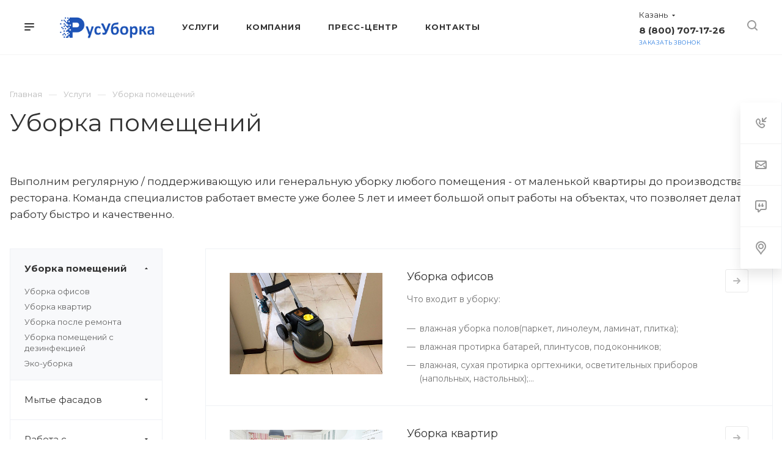

--- FILE ---
content_type: text/html; charset=UTF-8
request_url: https://kazan.rusuborka.com/services/uborka-pomeshcheniy/
body_size: 23537
content:
<!DOCTYPE html>

<html xmlns="http://www.w3.org/1999/xhtml" xml:lang="ru" lang="ru" class="  ">
	<head>
						<title>Уборка помещений в Казани - Клининговая компания "Русуборка"</title>
		<meta name="viewport" content="initial-scale=1.0, width=device-width" />
		<meta name="HandheldFriendly" content="true" />
		<meta name="yes" content="yes" />
		<meta name="apple-mobile-web-app-status-bar-style" content="black" />
		<meta name="SKYPE_TOOLBAR" content="SKYPE_TOOLBAR_PARSER_COMPATIBLE" />
		<meta http-equiv="Content-Type" content="text/html; charset=UTF-8" />
<meta name="keywords" content="регулярная уборка, поддерживающая уборка, генеральная уборка" />
<meta name="description" content="Сделаем регулярную / поддерживающую или генеральную уборку любого помещения - от маленькой квартиры до производства или ресторана. Команда специалистов  работает вместе уже более 5 лет и имеет большой опыт работы на объектах, что позволяет делать работу быстро и качественно." />
<link href="https://fonts.googleapis.com/css?family=Montserrat:300italic,400italic,500italic,700italic,400,300,500,700subset=latin,cyrillic-ext"  rel="stylesheet" />
<link href="/bitrix/cache/css/s7/aspro-priority/template_b8f29e7ca1225e59b5dbcf6228d59246/template_b8f29e7ca1225e59b5dbcf6228d59246_v1.css?1761554671978071"  data-template-style="true" rel="stylesheet" />
<script>if(!window.BX)window.BX={};if(!window.BX.message)window.BX.message=function(mess){if(typeof mess==='object'){for(let i in mess) {BX.message[i]=mess[i];} return true;}};</script>
<script>(window.BX||top.BX).message({'JS_CORE_LOADING':'Загрузка...','JS_CORE_NO_DATA':'- Нет данных -','JS_CORE_WINDOW_CLOSE':'Закрыть','JS_CORE_WINDOW_EXPAND':'Развернуть','JS_CORE_WINDOW_NARROW':'Свернуть в окно','JS_CORE_WINDOW_SAVE':'Сохранить','JS_CORE_WINDOW_CANCEL':'Отменить','JS_CORE_WINDOW_CONTINUE':'Продолжить','JS_CORE_H':'ч','JS_CORE_M':'м','JS_CORE_S':'с','JSADM_AI_HIDE_EXTRA':'Скрыть лишние','JSADM_AI_ALL_NOTIF':'Показать все','JSADM_AUTH_REQ':'Требуется авторизация!','JS_CORE_WINDOW_AUTH':'Войти','JS_CORE_IMAGE_FULL':'Полный размер'});</script>

<script src="/bitrix/js/main/core/core.min.js?1705914083223197"></script>

<script>BX.Runtime.registerExtension({'name':'main.core','namespace':'BX','loaded':true});</script>
<script>BX.setJSList(['/bitrix/js/main/core/core_ajax.js','/bitrix/js/main/core/core_promise.js','/bitrix/js/main/polyfill/promise/js/promise.js','/bitrix/js/main/loadext/loadext.js','/bitrix/js/main/loadext/extension.js','/bitrix/js/main/polyfill/promise/js/promise.js','/bitrix/js/main/polyfill/find/js/find.js','/bitrix/js/main/polyfill/includes/js/includes.js','/bitrix/js/main/polyfill/matches/js/matches.js','/bitrix/js/ui/polyfill/closest/js/closest.js','/bitrix/js/main/polyfill/fill/main.polyfill.fill.js','/bitrix/js/main/polyfill/find/js/find.js','/bitrix/js/main/polyfill/matches/js/matches.js','/bitrix/js/main/polyfill/core/dist/polyfill.bundle.js','/bitrix/js/main/core/core.js','/bitrix/js/main/polyfill/intersectionobserver/js/intersectionobserver.js','/bitrix/js/main/lazyload/dist/lazyload.bundle.js','/bitrix/js/main/polyfill/core/dist/polyfill.bundle.js','/bitrix/js/main/parambag/dist/parambag.bundle.js']);
</script>
<script>BX.Runtime.registerExtension({'name':'jquery2','namespace':'window','loaded':true});</script>
<script>BX.Runtime.registerExtension({'name':'fx','namespace':'window','loaded':true});</script>
<script>(window.BX||top.BX).message({'LANGUAGE_ID':'ru','FORMAT_DATE':'DD.MM.YYYY','FORMAT_DATETIME':'DD.MM.YYYY HH:MI:SS','COOKIE_PREFIX':'BITRIX_SM','SERVER_TZ_OFFSET':'10800','UTF_MODE':'Y','SITE_ID':'s7','SITE_DIR':'/','USER_ID':'','SERVER_TIME':'1769618516','USER_TZ_OFFSET':'0','USER_TZ_AUTO':'Y','bitrix_sessid':'f0beda02f4ca14d2d47b457fbf04d93c'});</script>


<script  src="/bitrix/cache/js/s7/aspro-priority/kernel_main/kernel_main_v1.js?1761981158154480"></script>
<script src="/bitrix/js/main/jquery/jquery-2.2.4.min.js?170591239085578"></script>
<script src="/bitrix/js/main/ajax.min.js?170591239022194"></script>
<script>BX.setJSList(['/bitrix/js/main/core/core_fx.js','/bitrix/js/main/session.js','/bitrix/js/main/pageobject/pageobject.js','/bitrix/js/main/core/core_window.js','/bitrix/js/main/date/main.date.js','/bitrix/js/main/core/core_date.js','/bitrix/js/main/utils.js','/bitrix/templates/aspro-priority/components/bitrix/menu/left/script.js','/bitrix/templates/aspro-priority/components/bitrix/news.list/list_elements_3/script.js','/bitrix/templates/aspro-priority/js/jquery.actual.min.js','/bitrix/templates/aspro-priority/js/browser.js','/bitrix/templates/aspro-priority/js/jquery.fancybox.min.js','/bitrix/templates/aspro-priority/vendor/jquery.easing.js','/bitrix/templates/aspro-priority/vendor/jquery.appear.js','/bitrix/templates/aspro-priority/vendor/jquery.cookie.js','/bitrix/templates/aspro-priority/vendor/bootstrap.js','/bitrix/templates/aspro-priority/vendor/flexslider/jquery.flexslider.js','/bitrix/templates/aspro-priority/vendor/owl/js/owl.carousel.min.js','/bitrix/templates/aspro-priority/vendor/jquery.validate.min.js','/bitrix/templates/aspro-priority/vendor/ls.unveilhooks.min.js','/bitrix/templates/aspro-priority/js/jquery.uniform.min.js','/bitrix/templates/aspro-priority/js/jqModal.min.js','/bitrix/templates/aspro-priority/js/jquery.autocomplete.js','/bitrix/templates/aspro-priority/js/jquery-ui.min.js','/bitrix/templates/aspro-priority/js/detectmobilebrowser.js','/bitrix/templates/aspro-priority/js/matchMedia.js','/bitrix/templates/aspro-priority/js/jquery.waypoints.min.js','/bitrix/templates/aspro-priority/js/jquery.counterup.js','/bitrix/templates/aspro-priority/js/jquery.alphanumeric.js','/bitrix/templates/aspro-priority/js/jquery.mobile.custom.touch.min.js','/bitrix/templates/aspro-priority/js/jquery.mousewheel-3.0.6.min.js','/bitrix/templates/aspro-priority/js/jquery.mCustomScrollbar.min.js','/bitrix/templates/aspro-priority/js/jquery.onoff.min.js','/bitrix/templates/aspro-priority/js/jquery.autoresize.min.js','/bitrix/templates/aspro-priority/vendor/lazysizes.min.js','/bitrix/templates/aspro-priority/js/velocity.min.js','/bitrix/templates/aspro-priority/js/scrollTabs.js','/bitrix/templates/aspro-priority/js/general.js','/bitrix/templates/aspro-priority/js/custom.js','/bitrix/components/bitrix/search.title/script.js','/bitrix/templates/aspro-priority/components/bitrix/search.title/mega_menu/script.js','/bitrix/templates/aspro-priority/components/bitrix/menu/top/script.js','/bitrix/templates/aspro-priority/components/bitrix/search.title/fixed/script.js','/bitrix/templates/aspro-priority/js/jquery.inputmask.bundle.min.js','/bitrix/templates/aspro-priority/components/aspro/regionality.list.priority/popup_regions_small/script.js','/bitrix/templates/aspro-priority/js/phones.js']);</script>
<script>BX.setCSSList(['/bitrix/templates/aspro-priority/css/fonts/font-awesome/css/font-awesome.min.css','/bitrix/templates/aspro-priority/vendor/flexslider/flexslider.css','/bitrix/templates/aspro-priority/vendor/owl/css/owl.carousel.min.css','/bitrix/templates/aspro-priority/vendor/owl/css/owl.theme.default.min.css','/bitrix/templates/aspro-priority/css/jquery.fancybox.css','/bitrix/templates/aspro-priority/css/theme-elements.css','/bitrix/templates/aspro-priority/css/theme-responsive.css','/bitrix/templates/aspro-priority/css/print.css','/bitrix/templates/aspro-priority/css/animation/animate.min.css','/bitrix/templates/aspro-priority/css/jquery.mCustomScrollbar.min.css','/bitrix/templates/aspro-priority/css/animation/animation_ext.css','/bitrix/templates/aspro-priority/css/jquery.onoff.css','/bitrix/templates/aspro-priority/css/bootstrap.css','/bitrix/templates/aspro-priority/css/h1-normal.css','/bitrix/templates/.default/ajax/ajax.css','/bitrix/templates/aspro-priority/css/width-3.css','/bitrix/templates/aspro-priority/css/font-10.css','/bitrix/templates/aspro-priority/styles.css','/bitrix/templates/aspro-priority/template_styles.css','/bitrix/templates/aspro-priority/css/responsive.css','/bitrix/templates/aspro-priority/themes/1/colors.css','/bitrix/templates/aspro-priority/bg_color/light/bgcolors.css','/bitrix/templates/aspro-priority/css/custom.css']);</script>
<script>BX.message({'IN_INDEX_PAGE':' на главной','SAVE_CONFIG':'Сохранить настройки','JS_REQUIRED':'Заполните это поле!','JS_FORMAT':'Неверный формат!','JS_FILE_EXT':'Недопустимое расширение файла!','JS_PASSWORD_COPY':'Пароли не совпадают!','JS_PASSWORD_LENGTH':'Минимум 6 символов!','JS_ERROR':'Неверно заполнено поле!','JS_FILE_SIZE':'Максимальный размер 5мб!','JS_FILE_BUTTON_NAME':'Выберите файл','JS_FILE_DEFAULT':'Прикрепить файл','JS_DATE':'Некорректная дата!','JS_DATETIME':'Некорректная дата/время!','JS_REQUIRED_LICENSES':'Согласитесь с условиями','S_CALLBACK':'Заказать звонок','ERROR_INCLUDE_MODULE_DIGITAL_TITLE':'Ошибка подключения модуля &laquo;Аспро: Digital-компания&raquo;','ERROR_INCLUDE_MODULE_DIGITAL_TEXT':'Ошибка подключения модуля &laquo;Аспро: Digital-компания&raquo;.<br />Пожалуйста установите модуль и повторите попытку','S_SERVICES':'Наши услуги','S_SERVICES_SHORT':'Услуги','S_TO_ALL_SERVICES':'Все услуги','S_CATALOG':'Каталог товаров','S_CATALOG_SHORT':'Каталог','S_TO_ALL_CATALOG':'Весь каталог','S_CATALOG_FAVORITES':'Наши товары','S_CATALOG_FAVORITES_SHORT':'Товары','S_NEWS':'Новости','S_TO_ALL_NEWS':'Все новости','S_COMPANY':'О компании','S_OTHER':'Прочее','S_CONTENT':'Контент','T_JS_ARTICLE':'Артикул: ','T_JS_NAME':'Наименование: ','T_JS_PRICE':'Цена: ','T_JS_QUANTITY':'Количество: ','T_JS_SUMM':'Сумма: ','MORE_TEXT_AJAX':'Загрузить еще','FANCY_CLOSE':'Закрыть','FANCY_NEXT':'Вперед','FANCY_PREV':'Назад','S_ORDER_PRODUCT':'Заказать','CUSTOM_COLOR_CHOOSE':'Выбрать','CUSTOM_COLOR_CANCEL':'Отмена','S_MOBILE_MENU':'Меню','DIGITAL_T_MENU_BACK':'Назад','DIGITAL_T_MENU_CALLBACK':'Обратная связь','DIGITAL_T_MENU_CONTACTS_TITLE':'Будьте на связи','TITLE_BASKET':'В корзине товаров на #SUMM#','BASKET_SUMM':'#SUMM#','EMPTY_BASKET':'пуста','TITLE_BASKET_EMPTY':'Корзина пуста','BASKET':'Корзина','SEARCH_TITLE':'Поиск','SOCIAL_TITLE':'Оставайтесь на связи','LOGIN':'Войти','MY_CABINET':'Мой кабинет','HEADER_SCHEDULE':'Время работы','SEO_TEXT':'SEO описание','COMPANY_IMG':'Картинка компании','COMPANY_TEXT':'Описание компании','JS_RECAPTCHA_ERROR':'Пройдите проверку','JS_PROCESSING_ERROR':'Согласитесь с условиями!','CONFIG_SAVE_SUCCESS':'Настройки сохранены','CONFIG_SAVE_FAIL':'Ошибка сохранения настроек','FILTER_TITLE':'Фильтр','RELOAD_PAGE':'Обновить страницу','REFRESH':'Поменять картинку','RECAPTCHA_TEXT':'Подтвердите, что вы не робот','ASK_QUESTION_BUTTON':'Задайте вопрос','QUESTION_BUTTON':'Задать вопрос','CALLBACK_FORM_BUTTON_TEXT':'Заказать звонок','ASK_QUESTION_FORM_BUTTON_TEXT':'Написать сообщение','ADD_REVIEW_FORM_BUTTON_TEXT':'Оставить отзыв','MAP_FORM_BUTTON_TEXT':'Ближайший офис','METRO_TITLE':'Метро','SCHEDULE_TITLE':'Время работы','PHONE_TITLE':'Телефон','EMAIL_TITLE':'E-mail','TITLE_BUTTON':'Написать сообщение','CITY_CHOISE_TEXT':'Выберите город'})</script>
<link rel="shortcut icon" href="/favicon.png" type="image/png" />
<link rel="apple-touch-icon" sizes="180x180" href="/upload/CPriority/a3a/a3a33066f87cbb3b6ac665b8c179b758.png" />
<meta property="og:description" content="Сделаем регулярную / поддерживающую или генеральную уборку любого помещения - от маленькой квартиры до производства или ресторана. Команда специалистов  работает вместе уже более 5 лет и имеет большой опыт работы на объектах, что позволяет делать работу быстро и качественно." />
<meta property="og:image" content="https://kazan.rusuborka.com/upload/iblock/b29/b29c8b4f86a9704bcf40b8ef9e112875.jpg" />
<link rel="image_src" href="https://kazan.rusuborka.com/upload/iblock/b29/b29c8b4f86a9704bcf40b8ef9e112875.jpg"  />
<meta property="og:title" content="Уборка помещений в Казани - Клининговая компания "Русуборка"" />
<meta property="og:type" content="website" />
<meta property="og:url" content="/services/uborka-pomeshcheniy/" />



<script  src="/bitrix/cache/js/s7/aspro-priority/template_79e154e6c58e6ba81a05871f96a5beab/template_79e154e6c58e6ba81a05871f96a5beab_v1.js?1761554671578089"></script>
<script  src="/bitrix/cache/js/s7/aspro-priority/page_b0f0c8018287ea51a600b3d7f063f686/page_b0f0c8018287ea51a600b3d7f063f686_v1.js?17615576652822"></script>
<script  src="/bitrix/cache/js/s7/aspro-priority/default_11775190154d896a7f6ade1719c0b3d9/default_11775190154d896a7f6ade1719c0b3d9_v1.js?17615546711970"></script>
<script  src="/bitrix/cache/js/s7/aspro-priority/default_69830c5feec91bc0f4ef1f40cdee3c78/default_69830c5feec91bc0f4ef1f40cdee3c78_v1.js?1761554671731"></script>
<script>var _ba = _ba || []; _ba.push(["aid", "160b4b83d36211e9932aa463fdc0196a"]); _ba.push(["host", "kazan.rusuborka.com"]); (function() {var ba = document.createElement("script"); ba.type = "text/javascript"; ba.async = true;ba.src = (document.location.protocol == "https:" ? "https://" : "http://") + "bitrix.info/ba.js";var s = document.getElementsByTagName("script")[0];s.parentNode.insertBefore(ba, s);})();</script>


					</head>

	<body class="hide_menu_page wide_pagesite_s7 regionality_y mfixed_N mfixed_view_always vertical_filter_catalog mheader-v1 footer-v1 fill_bg_ title-v1 with_phones wheader_v6">
		<div id="panel"></div>
						<script>
		var arBasketItems = {};
		var arPriorityOptions = ({
			'SITE_DIR' : '/',
			'SITE_ID' : 's7',
			'SITE_TEMPLATE_PATH' : '/bitrix/templates/aspro-priority',
			//'SITE_ADDRESS' : "rusuborka.com",
			'SITE_ADDRESS' : "'rusuborka.com\n,ufa.rusuborka.com\n,new.rusuborka.com\n,spb.rusuborka.com\n,omsk.rusuborka.com\n,tver.rusuborka.com\n,tula.rusuborka.com\n,ryazan.rusuborka.com\n,samara.rusuborka.com\n,tambov.rusuborka.com\n,tyumen.rusuborka.com\n,kaluga.rusuborka.com\n,bryansk.rusuborka.com\n,lipetsk.rusuborka.com\n,voronezh.rusuborka.com\n,vladimir.rusuborka.com\n,smolensk.rusuborka.com\n,yaroslavl.rusuborka.com\n,ulyanovsk.rusuborka.com\n,srv172660.hoster-test.ru\n,pyatigorsk.rusuborka.com\n,vladikavkaz.rusuborka.com\n,chelyabinsk.rusuborka.com\n,kaliningrad.rusuborka.com\n,rostov-na-donu.rusuborka.com,rusuborka.com'",
			'THEME' : ({
				'THEME_SWITCHER' : 'N',
				'BASE_COLOR' : '1',
				'BASE_COLOR_CUSTOM' : 'de002b',
				'TOP_MENU' : '',
				'LOGO_IMAGE' : '/upload/CPriority/851/85184d7e47250439227512d8fd5db600.png',
				'LOGO_IMAGE_LIGHT' : '',
				'TOP_MENU_FIXED' : 'Y',
				'COLORED_LOGO' : 'N',
				'SIDE_MENU' : 'LEFT',
				'SCROLLTOTOP_TYPE' : 'ROUND_COLOR',
				'SCROLLTOTOP_POSITION' : 'PADDING',
				'CAPTCHA_FORM_TYPE' : 'N',
				'PHONE_MASK' : '+7 (999) 999-99-99',
				'VALIDATE_PHONE_MASK' : '^[+][0-9] [(][0-9]{3}[)] [0-9]{3}[-][0-9]{2}[-][0-9]{2}$',
				'DATE_MASK' : 'dd.mm.yyyy',
				'DATE_PLACEHOLDER' : 'дд.мм.гггг',
				'VALIDATE_DATE_MASK' : '^[0-9]{1,2}\.[0-9]{1,2}\.[0-9]{4}$',
				'DATETIME_MASK' : 'dd.mm.yyyy HH:ss',
				'DATETIME_PLACEHOLDER' : 'дд.мм.гггг чч:мм',
				'VALIDATE_DATETIME_MASK' : '^[0-9]{1,2}\.[0-9]{1,2}\.[0-9]{4} [0-9]{1,2}\:[0-9]{1,2}$',
				'VALIDATE_FILE_EXT' : 'png|jpg|jpeg|gif|doc|docx|xls|xlsx|txt|pdf|odt|rtf',
				'SOCIAL_VK' : 'https://vk.com/rusuborka',
				'SOCIAL_FACEBOOK' : '',
				'SOCIAL_TWITTER' : '',
				'SOCIAL_YOUTUBE' : '',
				'SOCIAL_ODNOKLASSNIKI' : '',
				'SOCIAL_GOOGLEPLUS' : '',
				'BANNER_WIDTH' : '',
				'TEASERS_INDEX' : 'Y',
				'CATALOG_INDEX' : 'N',
				'PORTFOLIO_INDEX' : 'N',
				'INSTAGRAMM_INDEX' : 'N',
				'BIGBANNER_ANIMATIONTYPE' : 'SLIDE_HORIZONTAL',
				'BIGBANNER_SLIDESSHOWSPEED' : '5000',
				'BIGBANNER_ANIMATIONSPEED' : '600',
				'PARTNERSBANNER_SLIDESSHOWSPEED' : '5000',
				'PARTNERSBANNER_ANIMATIONSPEED' : '600',
				'ORDER_VIEW' : 'N',
				'ORDER_BASKET_VIEW' : 'HEADER',
				'URL_BASKET_SECTION' : '/cart/',
				'URL_ORDER_SECTION' : '/cart/order/',
				'PAGE_WIDTH' : '3',
				'PAGE_CONTACTS' : '3',
				'HEADER_TYPE' : '6',
				'HEADER_TOP_LINE' : '',
				'HEADER_FIXED' : '2',
				'HEADER_MOBILE' : '1',
				'HEADER_MOBILE_MENU' : '1',
				'HEADER_MOBILE_MENU_SHOW_TYPE' : '',
				'REGIONALITY_SEARCH_ROW' : 'N',
				'TYPE_SEARCH' : 'fixed',
				'PAGE_TITLE' : '1',
				'INDEX_TYPE' : 'index1',
				'FOOTER_TYPE' : '1',
				'FOOTER_TYPE' : '1',
				'PRINT_BUTTON' : 'Y',
				'SHOW_SMARTFILTER' : 'Y',
				'LICENCE_CHECKED' : 'N',
				'FILTER_VIEW' : 'VERTICAL',
				'YA_GOLAS' : 'Y',
				'YA_COUNTER_ID' : '40066475',
				'USE_FORMS_GOALS' : 'SINGLE',
				'USE_SALE_GOALS' : 'N',
				'USE_DEBUG_GOALS' : 'N',
				'IS_BASKET_PAGE' : '',
				'IS_ORDER_PAGE' : '',
				'FORM_TYPE' : 'LATERAL',
				'INSTAGRAMM_INDEX_TEMPLATE' : '1',
				'COMPACT_FOOTER_MOBILE' : 'Y',
			})
		});
		</script>
		<!--'start_frame_cache_options-block'-->			<script>
				var arBasketItems = [];
			</script>
		<!--'end_frame_cache_options-block'-->				




		


				<div class="cd-modal-bg"></div>
		
<div class="mega_fixed_menu">
	<div class="maxwidth-theme">
		<svg class="svg svg-close" width="14" height="14" viewBox="0 0 14 14">
		  <path data-name="Rounded Rectangle 568 copy 16" d="M1009.4,953l5.32,5.315a0.987,0.987,0,0,1,0,1.4,1,1,0,0,1-1.41,0L1008,954.4l-5.32,5.315a0.991,0.991,0,0,1-1.4-1.4L1006.6,953l-5.32-5.315a0.991,0.991,0,0,1,1.4-1.4l5.32,5.315,5.31-5.315a1,1,0,0,1,1.41,0,0.987,0.987,0,0,1,0,1.4Z" transform="translate(-1001 -946)"></path>
		</svg>
		<i class="svg svg-close mask arrow"></i>
		<div class="logo">
			<a href="/"><img src="/upload/CPriority/851/85184d7e47250439227512d8fd5db600.png" alt="Клининговая компания "Русуборка"" title="Клининговая компания "Русуборка"" data-src="" /></a>		</div>
		<div class="row">
			<div class="col-md-9">
				<div class="left_block">
										
				<div class="search-wrapper">
				<div id="title-search_mega_menu">
					<form action="/search/" class="search">
						<div class="search-input-div">
							<input class="search-input" id="title-search-input_mega_menu" type="text" name="q" value="" placeholder="Поиск" autocomplete="off" />
						</div>
						<div class="search-button-div">
							<button class="btn btn-search" type="submit" name="s" value="Поиск"><i class="svg svg-search mask"></i></button>
						</div>
					</form>
				</div>
			</div>
	<script>
	var jsControl = new JCTitleSearch3({
		//'WAIT_IMAGE': '/bitrix/themes/.default/images/wait.gif',
		'AJAX_PAGE' : '/services/uborka-pomeshcheniy/',
		'CONTAINER_ID': 'title-search_mega_menu',
		'INPUT_ID': 'title-search-input_mega_menu',
		'MIN_QUERY_LEN': 2
	});
</script>										<!-- noindex -->
							<div class="menu-only">
		<nav class="mega-menu">
			<div class="table-menu">
				<div class="marker-nav"></div>
				<table>
					<tr>
											
														<td class="menu-item unvisible dropdown  ">
								<div class="wrap">
									<a class="dark-color dropdown-toggle" href="/services/">
										Услуги										<div class="line-wrapper"><span class="line"></span></div>
									</a>
																			<span class="tail"></span>
										<ul class="dropdown-menu">
																																			<li class="dropdown-submenu active">
													<a href="/services/uborka-pomeshcheniy/" title="Уборка помещений">Уборка помещений<span class="arrow"><i></i></span></a>
																											<ul class="dropdown-menu">
																																															<li class=" ">
																	<a href="/services/uborka-pomeshcheniy/uborka-ofisov/" title="Уборка офисов">Уборка офисов</a>
																																	</li>
																																															<li class=" ">
																	<a href="/services/uborka-pomeshcheniy/uborka-kvartir/" title="Уборка квартир">Уборка квартир</a>
																																	</li>
																																															<li class=" ">
																	<a href="http://rusuborka.com/services/uborka-pomeshcheniy/uborka-posle-remonta/" title="Уборка после ремонта">Уборка после ремонта</a>
																																	</li>
																																															<li class=" ">
																	<a href="/services/uborka-pomeshcheniy/uborka-pomeshcheniy-s-dezinfektsiey/" title="Уборка помещений с дезинфекцией">Уборка помещений с дезинфекцией</a>
																																	</li>
																																															<li class=" ">
																	<a href="/services/uborka-pomeshcheniy/eko-uborka/" title="Эко-уборка">Эко-уборка</a>
																																	</li>
																													</ul>
																									</li>
																																			<li class="dropdown-submenu ">
													<a href="/services/myte-fasadov/" title="Мытье фасадов">Мытье фасадов<span class="arrow"><i></i></span></a>
																											<ul class="dropdown-menu">
																																															<li class=" ">
																	<a href="/services/myte-fasadov/mytye-okon-i-fasadov/" title="Мытьё окон и фасадов">Мытьё окон и фасадов</a>
																																	</li>
																																															<li class=" ">
																	<a href="/services/myte-fasadov/ochistka-krovli/" title="Очистка кровли">Очистка кровли</a>
																																	</li>
																													</ul>
																									</li>
																																			<li class="dropdown-submenu ">
													<a href="/services/rabota-s-yuridicheskimi-litsami/" title="Работа с юридическими лицами в Казани">Работа с юридическими лицами в Казани<span class="arrow"><i></i></span></a>
																											<ul class="dropdown-menu">
																																															<li class=" ">
																	<a href="/services/rabota-s-yuridicheskimi-litsami/uborka-proizvodstvennykh-pomeshcheniy-i-skladov/" title="Уборка производственных помещений и складов">Уборка производственных помещений и складов</a>
																																	</li>
																																															<li class=" ">
																	<a href="/services/rabota-s-yuridicheskimi-litsami/uborka-v-ofisnykh-i-torgovykh-tsentrakh/" title="Уборка в офисных и торговых центрах">Уборка в офисных и торговых центрах</a>
																																	</li>
																																															<li class=" ">
																	<a href="/services/rabota-s-yuridicheskimi-litsami/uborka-pomeshcheniy-s-dezinfektsiey_ur/" title="Уборка помещений с дезинфекцией">Уборка помещений с дезинфекцией</a>
																																	</li>
																																															<li class=" ">
																	<a href="/services/rabota-s-yuridicheskimi-litsami/tekhnicheskoe-obsluzhivanie-administrativnykh-zdaniy-i-sooruzheniy/" title="Техническое обслуживание административных зданий и сооружений">Техническое обслуживание административных зданий и сооружений</a>
																																	</li>
																																															<li class=" ">
																	<a href="/services/rabota-s-yuridicheskimi-litsami/autsorsing-uborshchits/" title="Аутсорсинг уборщиц">Аутсорсинг уборщиц</a>
																																	</li>
																																															<li class=" ">
																	<a href="http://rusuborka.com/services/uborka-pomeshcheniy/uborka-posle-remonta/" title="Уборка после ремонта">Уборка после ремонта</a>
																																	</li>
																																															<li class=" ">
																	<a href="/services/rabota-s-yuridicheskimi-litsami/uborka-v-sluzhebnykh-pomeshcheniyakh/" title="Уборка в служебных помещениях">Уборка в служебных помещениях</a>
																																	</li>
																																															<li class=" ">
																	<a href="/services/rabota-s-yuridicheskimi-litsami/uborka-posle-stroitelstva/" title="Уборка после строительства">Уборка после строительства</a>
																																	</li>
																																															<li class=" ">
																	<a href="/services/rabota-s-yuridicheskimi-litsami/uborka-posle-pozhara/" title="Уборка после пожара">Уборка после пожара</a>
																																	</li>
																																															<li class=" ">
																	<a href="/services/rabota-s-yuridicheskimi-litsami/uborka-v-meditsinskikh-pomeshcheniyakh/" title="Уборка в медицинских помещениях">Уборка в медицинских помещениях</a>
																																	</li>
																																															<li class=" ">
																	<a href="/services/rabota-s-yuridicheskimi-litsami/uborka-v-kommercheskikh-pomeshcheniyakh/" title="Уборка в коммерческих помещениях">Уборка в коммерческих помещениях</a>
																																	</li>
																																															<li class=" ">
																	<a href="/services/rabota-s-yuridicheskimi-litsami/uborka-v-restoranakh-i-gostinitsakh/" title="Уборка в ресторанах и гостиницах">Уборка в ресторанах и гостиницах</a>
																																	</li>
																																															<li class=" ">
																	<a href="/services/rabota-s-yuridicheskimi-litsami/uslugi-po-remontu-metodom-promyshlennogo-alpinizma/" title="Услуги по ремонту методом промышленного альпинизма">Услуги по ремонту методом промышленного альпинизма</a>
																																	</li>
																													</ul>
																									</li>
																																			<li class="dropdown-submenu ">
													<a href="/services/moyka-sudov/" title="Мойка судов">Мойка судов<span class="arrow"><i></i></span></a>
																											<ul class="dropdown-menu">
																																															<li class=" ">
																	<a href="/services/moyka-sudov/moyka-katerov/" title="Мойка катеров">Мойка катеров</a>
																																	</li>
																													</ul>
																									</li>
																																			<li class="dropdown-submenu ">
													<a href="/services/khimchistka/" title="Химчистка">Химчистка<span class="arrow"><i></i></span></a>
																											<ul class="dropdown-menu">
																																															<li class=" ">
																	<a href="/services/khimchistka/chistka-spetsodezhdy/" title="Чистка спецодежды">Чистка спецодежды</a>
																																	</li>
																																															<li class=" ">
																	<a href="/services/khimchistka/chistka-veshchey-tekstil/" title="Чистка вещей-текстиль">Чистка вещей-текстиль</a>
																																	</li>
																																															<li class=" ">
																	<a href="/services/khimchistka/khimchistka-shtor/" title="Химчистка штор">Химчистка штор</a>
																																	</li>
																																															<li class=" ">
																	<a href="/services/khimchistka/khimchistka-kovrov/" title="Химчистка ковров">Химчистка ковров</a>
																																	</li>
																																															<li class=" ">
																	<a href="/services/khimchistka/khimchistka-mebeli/" title="Химчистка мебели">Химчистка мебели</a>
																																	</li>
																													</ul>
																									</li>
																																			<li class="dropdown-submenu ">
													<a href="/services/prodazha-moyushchikh-sredstv/" title="Моющие средства">Моющие средства<span class="arrow"><i></i></span></a>
																											<ul class="dropdown-menu">
																																															<li class=" ">
																	<a href="/services/prodazha-moyushchikh-sredstv/prodazha-moyushchikh-sredstv/" title="Продажа Моющих средств">Продажа Моющих средств</a>
																																	</li>
																													</ul>
																									</li>
																					</ul>
																	</div>
							</td>
											
														<td class="menu-item unvisible dropdown  ">
								<div class="wrap">
									<a class="dark-color dropdown-toggle" href="/company/">
										Компания										<div class="line-wrapper"><span class="line"></span></div>
									</a>
																			<span class="tail"></span>
										<ul class="dropdown-menu">
																																			<li class=" ">
													<a href="/company/index.php" title="О компании">О компании</a>
																									</li>
																																			<li class=" ">
													<a href="/company/partners/" title="Партнеры">Партнеры</a>
																									</li>
																																			<li class=" ">
													<a href="/company/reviews/" title="Отзывы">Отзывы</a>
																									</li>
																																			<li class=" ">
													<a href="/company/vacancy/" title="Карьера">Карьера</a>
																									</li>
																																			<li class=" ">
													<a href="/company/faq/" title="Вопрос ответ">Вопрос ответ</a>
																									</li>
																					</ul>
																	</div>
							</td>
											
														<td class="menu-item unvisible dropdown  ">
								<div class="wrap">
									<a class="dark-color dropdown-toggle" href="/news/">
										Пресс-центр										<div class="line-wrapper"><span class="line"></span></div>
									</a>
																			<span class="tail"></span>
										<ul class="dropdown-menu">
																																			<li class=" ">
													<a href="/news/aktsii/" title="Акции">Акции</a>
																									</li>
																																			<li class=" ">
													<a href="/news/press-reliz/" title="Пресс-релиз">Пресс-релиз</a>
																									</li>
																																			<li class=" ">
													<a href="/news/stati/" title="Статьи">Статьи</a>
																									</li>
																					</ul>
																	</div>
							</td>
											
														<td class="menu-item unvisible   ">
								<div class="wrap">
									<a class="dark-color " href="/contacts/">
										Контакты										<div class="line-wrapper"><span class="line"></span></div>
									</a>
																	</div>
							</td>
						
						<td class="dropdown js-dropdown nosave unvisible">
							<div class="wrap">
								<a class="dropdown-toggle more-items" href="#">
									<span>Ещё</span>
								</a>
								<span class="tail"></span>
								<ul class="dropdown-menu"></ul>
							</div>
						</td>

					</tr>
				</table>
			</div>						
		</nav>
	</div>
					<!-- /noindex -->
														</div>
			</div>
			<div class="col-md-3">
				<div class="right_block">
					<div class="top_block one_item">
						<div class="button"><span class="btn btn-default btn-lg animate-load" data-event="jqm" data-param-id="149" data-name="question">Задать вопрос</span></div>
												<div class="wrap_icon wrap_basket font_upper_md">
													</div>
					</div>
					<div class="contact_wrap">
						<div class="info">
																												<!--'start_frame_cache_header-regionality-block1'-->		
					<div class="region_wrapper">
			<div class="io_wrapper">
				<div>
					<svg xmlns="http://www.w3.org/2000/svg" width="10" height="12.031" viewBox="0 0 10 12.031">
  <defs>
    <style>
      .regcls-1 {
        fill: #333;
        fill-rule: evenodd;
      }
    </style>
  </defs>
  <path class="regcls-1" d="M547,200h-0.976l-0.61.61L544,202.024l-1.414-1.414-0.61-.61H541a2,2,0,0,1-2-2v-8h10v8A2,2,0,0,1,547,200Zm0-3v-5h-6v6h1.8L544,199.2,545.2,198H547v-1Z" transform="translate(-539 -190)"/>
</svg>
					<div class="js_city_chooser popup_link dark-color with_dropdown" data-event="jqm" data-name="city_chooser_small" data-param-url="%2Fservices%2Fuborka-pomeshcheniy%2F" data-param-form_id="city_chooser">
						<span>Казань</span><span class="arrow"><i></i></span>
					</div>
				</div>
							</div>
		</div>
	
		<!--'end_frame_cache_header-regionality-block1'-->															<div class="phone blocks">
								<div class="">
																	<!--'start_frame_cache_header-allphones-block1'-->		
		
				<div class="phone">
			<div class="wrap">
				<div>
					<svg class="svg svg-phone white sm" width="5" height="13" viewBox="0 0 5 13">
						<path class="cls-phone" d="M785.738,193.457a22.174,22.174,0,0,0,1.136,2.041,0.62,0.62,0,0,1-.144.869l-0.3.3a0.908,0.908,0,0,1-.805.33,4.014,4.014,0,0,1-1.491-.274c-1.2-.679-1.657-2.35-1.9-3.664a13.4,13.4,0,0,1,.024-5.081c0.255-1.316.73-2.991,1.935-3.685a4.025,4.025,0,0,1,1.493-.288,0.888,0.888,0,0,1,.8.322l0.3,0.3a0.634,0.634,0,0,1,.113.875c-0.454.8-.788,1.37-1.132,2.045-0.143.28-.266,0.258-0.557,0.214l-0.468-.072a0.532,0.532,0,0,0-.7.366,8.047,8.047,0,0,0-.023,4.909,0.521,0.521,0,0,0,.7.358l0.468-.075c0.291-.048.4-0.066,0.555,0.207h0Z" transform="translate(-782 -184)"/>
					</svg>
					<a href="tel:88007071726">8 (800) 707-17-26</a>
				</div>
			</div>
					</div>
				

					<!--'end_frame_cache_header-allphones-block1'-->												</div>
																	<div class="callback_wrap">
										<span class="callback-block animate-load font_upper colored" data-event="jqm" data-param-id="150" data-name="callback">Заказать звонок</span>
									</div>
															</div>
							
						<!--'start_frame_cache_email-block1'-->		
												<div class="email blocks">
													<a href="mailto:rusuborka.info@mail.ru"><span>rusuborka.info@mail.ru</span></a>
											</div>
							
				<!--'end_frame_cache_email-block1'-->		
								
						<!--'start_frame_cache_address-block1'-->		
										
				<!--'end_frame_cache_address-block1'-->		
							</div>
					</div>
					<div class="social-block">
						<div class="social-icons">
		<!-- noindex -->
	<ul>
					<li class="vk">
				<a href="https://vk.com/rusuborka" target="_blank" rel="nofollow" title="Вконтакте">
					Вконтакте				</a>
			</li>
													<li class="telegram">
				<a href="https://t.me/+79307165555" target="_blank" rel="nofollow" title="Telegram">
					Telegram				</a>
			</li>
													<li class="yandex_dzen">
				<a href="https://dzen.ru/id/60ae168a604f5235e4435b24?share_to=link" target="_blank" rel="nofollow" title="">
									</a>
			</li>
									<li class="whats">
				<a href="https://wa.me/+79307165555" target="_blank" rel="nofollow" title="Whats App">
					Whats App				</a>
			</li>
					</ul>
	<!-- /noindex -->
</div>					</div>
				</div>
			</div>
		</div>
	</div>
</div>
		<div class="header_wrap visible-lg visible-md title-v1">
			
<header class="header-v6 canfixed  small-icons" data-change_color="Y">
	<div class="logo_and_menu-row phones">
		<div class="header_container clearfix">
			<div class="logo-row">
				<div class="row">
					<div class="menu-row">
					<div class="right-icons pull-right">
																		<div class="pull-right show-fixed">
							<div class="wrap_icon">
										<button class="top-btn inline-search-show">
			<svg class="svg svg-search" width="17" height="17" viewBox="0 0 17 17" aria-hidden="true">
  <path class="cls-1" d="M16.709,16.719a1,1,0,0,1-1.412,0l-3.256-3.287A7.475,7.475,0,1,1,15,7.5a7.433,7.433,0,0,1-1.549,4.518l3.258,3.289A1,1,0,0,1,16.709,16.719ZM7.5,2A5.5,5.5,0,1,0,13,7.5,5.5,5.5,0,0,0,7.5,2Z"></path>
</svg>			<span class="title"></span>
		</button>
									</div>
						</div>
													<div class="pull-right">
								<div class="region_phone">
																			<div class="wrap_icon inner-table-block">
																	<!--'start_frame_cache_header-regionality-block2'-->		
					<div class="region_wrapper">
			<div class="io_wrapper">
				<div>
					<svg xmlns="http://www.w3.org/2000/svg" width="10" height="12.031" viewBox="0 0 10 12.031">
  <defs>
    <style>
      .regcls-1 {
        fill: #333;
        fill-rule: evenodd;
      }
    </style>
  </defs>
  <path class="regcls-1" d="M547,200h-0.976l-0.61.61L544,202.024l-1.414-1.414-0.61-.61H541a2,2,0,0,1-2-2v-8h10v8A2,2,0,0,1,547,200Zm0-3v-5h-6v6h1.8L544,199.2,545.2,198H547v-1Z" transform="translate(-539 -190)"/>
</svg>
					<div class="js_city_chooser popup_link dark-color with_dropdown" data-event="jqm" data-name="city_chooser_small" data-param-url="%2Fservices%2Fuborka-pomeshcheniy%2F" data-param-form_id="city_chooser">
						<span>Казань</span><span class="arrow"><i></i></span>
					</div>
				</div>
							</div>
		</div>
	
		<!--'end_frame_cache_header-regionality-block2'-->											</div>
																		
							<div class="wrap_icon inner-table-block ">
					<div class="phone-block">
						<div class="">								<!--'start_frame_cache_header-allphones-block2'-->		
		
				<div class="phone">
			<div class="wrap">
				<div>
					<svg class="svg svg-phone mask" width="5" height="13" viewBox="0 0 5 13">
						<path class="cls-phone" d="M785.738,193.457a22.174,22.174,0,0,0,1.136,2.041,0.62,0.62,0,0,1-.144.869l-0.3.3a0.908,0.908,0,0,1-.805.33,4.014,4.014,0,0,1-1.491-.274c-1.2-.679-1.657-2.35-1.9-3.664a13.4,13.4,0,0,1,.024-5.081c0.255-1.316.73-2.991,1.935-3.685a4.025,4.025,0,0,1,1.493-.288,0.888,0.888,0,0,1,.8.322l0.3,0.3a0.634,0.634,0,0,1,.113.875c-0.454.8-.788,1.37-1.132,2.045-0.143.28-.266,0.258-0.557,0.214l-0.468-.072a0.532,0.532,0,0,0-.7.366,8.047,8.047,0,0,0-.023,4.909,0.521,0.521,0,0,0,.7.358l0.468-.075c0.291-.048.4-0.066,0.555,0.207h0Z" transform="translate(-782 -184)"/>
					</svg>
					<a href="tel:88007071726">8 (800) 707-17-26</a>
				</div>
			</div>
					</div>
				

					<!--'end_frame_cache_header-allphones-block2'-->				</div>													<div class="callback_wrap ">
								<span class="callback-block animate-load twosmallfont colored" data-event="jqm" data-param-id="150" data-name="callback">Заказать звонок</span>
							</div>
											</div>
				</div>
													</div>
							</div>
											</div>
						<div class="logo-block pull-left">
									<div class="burger pull-left">
			<svg class="svg svg-burger" width="16" height="12" viewBox="0 0 16 12">
  <path data-name="Rounded Rectangle 81 copy 4" class="cls-1" d="M872,958h-8a1,1,0,0,1-1-1h0a1,1,0,0,1,1-1h8a1,1,0,0,1,1,1h0A1,1,0,0,1,872,958Zm6-5H864a1,1,0,0,1,0-2h14A1,1,0,0,1,878,953Zm0-5H864a1,1,0,0,1,0-2h14A1,1,0,0,1,878,948Z" transform="translate(-863 -946)"></path>
</svg>			<svg class="svg svg-close" width="14" height="14" viewBox="0 0 14 14">
  <path data-name="Rounded Rectangle 568 copy 16" class="cls-1" d="M1009.4,953l5.32,5.315a0.987,0.987,0,0,1,0,1.4,1,1,0,0,1-1.41,0L1008,954.4l-5.32,5.315a0.991,0.991,0,0,1-1.4-1.4L1006.6,953l-5.32-5.315a0.991,0.991,0,0,1,1.4-1.4l5.32,5.315,5.31-5.315a1,1,0,0,1,1.41,0,0.987,0.987,0,0,1,0,1.4Z" transform="translate(-1001 -946)"></path>
</svg>		</div>
									<div class="logo">
								<a href="/"><img src="/upload/CPriority/851/85184d7e47250439227512d8fd5db600.png" alt="Клининговая компания "Русуборка"" title="Клининговая компания "Русуборка"" data-src="" /></a>							</div>
						</div>
						
	<div class="menu-only catalog_icons_Y icons_position_ view_type_LINE count_menu_full_count_4">
		<nav class="mega-menu sliced">
			<div class="table-menu">
				<div class="marker-nav"></div>
				<table>
					<tr>
																	
																												<td class="menu-item unvisible full_dropdown dropdown  ">
								<div class="wrap">
									<a class="font_xs dark-color dropdown-toggle" href="/services/">
										<span>Услуги</span>
									</a>
																			<span class="tail"></span>
										<ul class="dropdown-menu">
																																			<li class="item clearfix dropdown-submenu active">
																																																								<div class="image wbg">
																<a href="/services/uborka-pomeshcheniy/"><img src="/upload/resize_cache/iblock/b29/60_60_0/b29c8b4f86a9704bcf40b8ef9e112875.jpg" alt="Уборка помещений" title="Уборка помещений" /></a>
															</div>
																																								<div class="menu_body with_image">
														<a class="dark-color" href="/services/uborka-pomeshcheniy/" title="Уборка помещений">Уборка помещений<span class="arrow"><i></i></span></a>
																													<ul class="dropdown-menu">
																
																																
																																		<li class="  " >
																		<a href="/services/uborka-pomeshcheniy/uborka-ofisov/" title="Уборка офисов">
																			<span>Уборка офисов</span>
																																							<span class="separator">&mdash;</span>
																																					</a>
																																			</li>
																																
																																		<li class="  " >
																		<a href="/services/uborka-pomeshcheniy/uborka-kvartir/" title="Уборка квартир">
																			<span>Уборка квартир</span>
																																							<span class="separator">&mdash;</span>
																																					</a>
																																			</li>
																																
																																		<li class="  " >
																		<a href="http://rusuborka.com/services/uborka-pomeshcheniy/uborka-posle-remonta/" title="Уборка после ремонта">
																			<span>Уборка после ремонта</span>
																																							<span class="separator">&mdash;</span>
																																					</a>
																																			</li>
																																
																																		<li class="  " >
																		<a href="/services/uborka-pomeshcheniy/uborka-pomeshcheniy-s-dezinfektsiey/" title="Уборка помещений с дезинфекцией">
																			<span>Уборка помещений с дезинфекцией</span>
																																							<span class="separator">&mdash;</span>
																																					</a>
																																			</li>
																																
																																		<li class="  " >
																		<a href="/services/uborka-pomeshcheniy/eko-uborka/" title="Эко-уборка">
																			<span>Эко-уборка</span>
																																					</a>
																																			</li>
																																															</ul>
																											</div>
												</li>
																																			<li class="item clearfix dropdown-submenu ">
																																																								<div class="image wbg">
																<a href="/services/myte-fasadov/"><img src="/upload/resize_cache/iblock/e70/60_60_0/e703b3eb463c3bc905fbbf91c0d1d8c3.jpg" alt="Мытье фасадов" title="Мытье фасадов" /></a>
															</div>
																																								<div class="menu_body with_image">
														<a class="dark-color" href="/services/myte-fasadov/" title="Мытье фасадов">Мытье фасадов<span class="arrow"><i></i></span></a>
																													<ul class="dropdown-menu">
																
																																
																																		<li class="  " >
																		<a href="/services/myte-fasadov/mytye-okon-i-fasadov/" title="Мытьё окон и фасадов">
																			<span>Мытьё окон и фасадов</span>
																																							<span class="separator">&mdash;</span>
																																					</a>
																																			</li>
																																
																																		<li class="  " >
																		<a href="/services/myte-fasadov/ochistka-krovli/" title="Очистка кровли">
																			<span>Очистка кровли</span>
																																					</a>
																																			</li>
																																															</ul>
																											</div>
												</li>
																																			<li class="item clearfix dropdown-submenu ">
																																																								<div class="image wbg">
																<a href="/services/rabota-s-yuridicheskimi-litsami/"><img src="/upload/resize_cache/iblock/3c0/60_60_0/3c09b7ff0e8eb3f511c31776141ae252.jpg" alt="Работа с юридическими лицами в Казани" title="Работа с юридическими лицами в Казани" /></a>
															</div>
																																								<div class="menu_body with_image">
														<a class="dark-color" href="/services/rabota-s-yuridicheskimi-litsami/" title="Работа с юридическими лицами в Казани">Работа с юридическими лицами в Казани<span class="arrow"><i></i></span></a>
																													<ul class="dropdown-menu">
																
																																
																																		<li class="  " >
																		<a href="/services/rabota-s-yuridicheskimi-litsami/uborka-proizvodstvennykh-pomeshcheniy-i-skladov/" title="Уборка производственных помещений и складов">
																			<span>Уборка производственных помещений и складов</span>
																																							<span class="separator">&mdash;</span>
																																					</a>
																																			</li>
																																
																																		<li class="  " >
																		<a href="/services/rabota-s-yuridicheskimi-litsami/uborka-v-ofisnykh-i-torgovykh-tsentrakh/" title="Уборка в офисных и торговых центрах">
																			<span>Уборка в офисных и торговых центрах</span>
																																							<span class="separator">&mdash;</span>
																																					</a>
																																			</li>
																																
																																		<li class="  " >
																		<a href="/services/rabota-s-yuridicheskimi-litsami/uborka-pomeshcheniy-s-dezinfektsiey_ur/" title="Уборка помещений с дезинфекцией">
																			<span>Уборка помещений с дезинфекцией</span>
																																							<span class="separator">&mdash;</span>
																																					</a>
																																			</li>
																																
																																		<li class="  " >
																		<a href="/services/rabota-s-yuridicheskimi-litsami/tekhnicheskoe-obsluzhivanie-administrativnykh-zdaniy-i-sooruzheniy/" title="Техническое обслуживание административных зданий и сооружений">
																			<span>Техническое обслуживание административных зданий и сооружений</span>
																																							<span class="separator">&mdash;</span>
																																					</a>
																																			</li>
																																
																																		<li class="  " >
																		<a href="/services/rabota-s-yuridicheskimi-litsami/autsorsing-uborshchits/" title="Аутсорсинг уборщиц">
																			<span>Аутсорсинг уборщиц</span>
																																							<span class="separator">&mdash;</span>
																																					</a>
																																			</li>
																																
																																		<li class="  " >
																		<a href="http://rusuborka.com/services/uborka-pomeshcheniy/uborka-posle-remonta/" title="Уборка после ремонта">
																			<span>Уборка после ремонта</span>
																																							<span class="separator">&mdash;</span>
																																					</a>
																																			</li>
																																
																																		<li class="  " >
																		<a href="/services/rabota-s-yuridicheskimi-litsami/uborka-v-sluzhebnykh-pomeshcheniyakh/" title="Уборка в служебных помещениях">
																			<span>Уборка в служебных помещениях</span>
																																							<span class="separator">&mdash;</span>
																																					</a>
																																			</li>
																																
																																		<li class="  " >
																		<a href="/services/rabota-s-yuridicheskimi-litsami/uborka-posle-stroitelstva/" title="Уборка после строительства">
																			<span>Уборка после строительства</span>
																																							<span class="separator">&mdash;</span>
																																					</a>
																																			</li>
																																
																																		<li class="  " >
																		<a href="/services/rabota-s-yuridicheskimi-litsami/uborka-posle-pozhara/" title="Уборка после пожара">
																			<span>Уборка после пожара</span>
																																							<span class="separator">&mdash;</span>
																																					</a>
																																			</li>
																																
																																		<li class="  " >
																		<a href="/services/rabota-s-yuridicheskimi-litsami/uborka-v-meditsinskikh-pomeshcheniyakh/" title="Уборка в медицинских помещениях">
																			<span>Уборка в медицинских помещениях</span>
																																							<span class="separator">&mdash;</span>
																																					</a>
																																			</li>
																																
																																		<li class=" collapsed " style="display:none;">
																		<a href="/services/rabota-s-yuridicheskimi-litsami/uborka-v-kommercheskikh-pomeshcheniyakh/" title="Уборка в коммерческих помещениях">
																			<span>Уборка в коммерческих помещениях</span>
																																							<span class="separator">&mdash;</span>
																																					</a>
																																			</li>
																																
																																		<li class=" collapsed " style="display:none;">
																		<a href="/services/rabota-s-yuridicheskimi-litsami/uborka-v-restoranakh-i-gostinitsakh/" title="Уборка в ресторанах и гостиницах">
																			<span>Уборка в ресторанах и гостиницах</span>
																																							<span class="separator">&mdash;</span>
																																					</a>
																																			</li>
																																
																																		<li class=" collapsed " style="display:none;">
																		<a href="/services/rabota-s-yuridicheskimi-litsami/uslugi-po-remontu-metodom-promyshlennogo-alpinizma/" title="Услуги по ремонту методом промышленного альпинизма">
																			<span>Услуги по ремонту методом промышленного альпинизма</span>
																																					</a>
																																			</li>
																																																																		<li class="more_items"><span class="dark-color with_dropdown" data-open_text="+ Ещё 3" data-close_text="Свернуть">+ Ещё 3</span></li>
																															</ul>
																											</div>
												</li>
																																			<li class="item clearfix dropdown-submenu ">
																																																								<div class="image wbg">
																<a href="/services/moyka-sudov/"><img src="/upload/resize_cache/iblock/2a3/60_60_0/3swk7j3ywysg5m1e1r29hsfvdwvammt7.jpg" alt="Мойка судов" title="Мойка судов" /></a>
															</div>
																																								<div class="menu_body with_image">
														<a class="dark-color" href="/services/moyka-sudov/" title="Мойка судов">Мойка судов<span class="arrow"><i></i></span></a>
																													<ul class="dropdown-menu">
																
																																
																																		<li class="  " >
																		<a href="/services/moyka-sudov/moyka-katerov/" title="Мойка катеров">
																			<span>Мойка катеров</span>
																																					</a>
																																			</li>
																																															</ul>
																											</div>
												</li>
																																			<li class="item clearfix dropdown-submenu ">
																																																								<div class="image wbg">
																<a href="/services/khimchistka/"><img src="/upload/resize_cache/iblock/332/60_60_0/zbyum4a1c0k7hsi2clpkbqf2241ceudf.jpg" alt="Химчистка" title="Химчистка" /></a>
															</div>
																																								<div class="menu_body with_image">
														<a class="dark-color" href="/services/khimchistka/" title="Химчистка">Химчистка<span class="arrow"><i></i></span></a>
																													<ul class="dropdown-menu">
																
																																
																																		<li class="  " >
																		<a href="/services/khimchistka/chistka-spetsodezhdy/" title="Чистка спецодежды">
																			<span>Чистка спецодежды</span>
																																							<span class="separator">&mdash;</span>
																																					</a>
																																			</li>
																																
																																		<li class="  " >
																		<a href="/services/khimchistka/chistka-veshchey-tekstil/" title="Чистка вещей-текстиль">
																			<span>Чистка вещей-текстиль</span>
																																							<span class="separator">&mdash;</span>
																																					</a>
																																			</li>
																																
																																		<li class="  " >
																		<a href="/services/khimchistka/khimchistka-shtor/" title="Химчистка штор">
																			<span>Химчистка штор</span>
																																							<span class="separator">&mdash;</span>
																																					</a>
																																			</li>
																																
																																		<li class="  " >
																		<a href="/services/khimchistka/khimchistka-kovrov/" title="Химчистка ковров">
																			<span>Химчистка ковров</span>
																																							<span class="separator">&mdash;</span>
																																					</a>
																																			</li>
																																
																																		<li class="  " >
																		<a href="/services/khimchistka/khimchistka-mebeli/" title="Химчистка мебели">
																			<span>Химчистка мебели</span>
																																					</a>
																																			</li>
																																															</ul>
																											</div>
												</li>
																																			<li class="item clearfix dropdown-submenu ">
																																																								<div class="image wbg">
																<a href="/services/prodazha-moyushchikh-sredstv/"><img src="/upload/resize_cache/iblock/e54/60_60_0/pw34meth8ca1adzg5atdufl6idfq4t6n.jpg" alt="Моющие средства" title="Моющие средства" /></a>
															</div>
																																								<div class="menu_body with_image">
														<a class="dark-color" href="/services/prodazha-moyushchikh-sredstv/" title="Моющие средства">Моющие средства<span class="arrow"><i></i></span></a>
																													<ul class="dropdown-menu">
																
																																
																																		<li class="  " >
																		<a href="/services/prodazha-moyushchikh-sredstv/prodazha-moyushchikh-sredstv/" title="Продажа Моющих средств">
																			<span>Продажа Моющих средств</span>
																																					</a>
																																			</li>
																																															</ul>
																											</div>
												</li>
																					</ul>
																	</div>
							</td>
																		
																												<td class="menu-item unvisible normal_dropdown dropdown  ">
								<div class="wrap">
									<a class="font_xs dark-color dropdown-toggle" href="/company/">
										<span>Компания</span>
									</a>
																			<span class="tail"></span>
										<ul class="dropdown-menu">
																																			<li class="item clearfix  ">
																																																																			<div class="menu_body">
														<a class="dark-color" href="/company/index.php" title="О компании">О компании</a>
																											</div>
												</li>
																																			<li class="item clearfix  ">
																																																																			<div class="menu_body">
														<a class="dark-color" href="/company/partners/" title="Партнеры">Партнеры</a>
																											</div>
												</li>
																																			<li class="item clearfix  ">
																																																																			<div class="menu_body">
														<a class="dark-color" href="/company/reviews/" title="Отзывы">Отзывы</a>
																											</div>
												</li>
																																			<li class="item clearfix  ">
																																																																			<div class="menu_body">
														<a class="dark-color" href="/company/vacancy/" title="Карьера">Карьера</a>
																											</div>
												</li>
																																			<li class="item clearfix  ">
																																																																			<div class="menu_body">
														<a class="dark-color" href="/company/faq/" title="Вопрос ответ">Вопрос ответ</a>
																											</div>
												</li>
																					</ul>
																	</div>
							</td>
																		
																												<td class="menu-item unvisible normal_dropdown dropdown  ">
								<div class="wrap">
									<a class="font_xs dark-color dropdown-toggle" href="/news/">
										<span>Пресс-центр</span>
									</a>
																			<span class="tail"></span>
										<ul class="dropdown-menu">
																																			<li class="item clearfix  ">
																																																																			<div class="menu_body">
														<a class="dark-color" href="/news/aktsii/" title="Акции">Акции</a>
																											</div>
												</li>
																																			<li class="item clearfix  ">
																																																																			<div class="menu_body">
														<a class="dark-color" href="/news/press-reliz/" title="Пресс-релиз">Пресс-релиз</a>
																											</div>
												</li>
																																			<li class="item clearfix  ">
																																																																			<div class="menu_body">
														<a class="dark-color" href="/news/stati/" title="Статьи">Статьи</a>
																											</div>
												</li>
																					</ul>
																	</div>
							</td>
																		
																												<td class="menu-item unvisible normal_dropdown    last_item">
								<div class="wrap">
									<a class="font_xs dark-color" href="/contacts/">
										<span>Контакты</span>
									</a>
																	</div>
							</td>
													
						<td class="dropdown normal_dropdown js-dropdown nosave unvisible">
							<div class="wrap">
								<a class="dropdown-toggle more-items" href="#"></a>
								<span class="tail"></span>
								<ul class="dropdown-menu"></ul>
							</div>
						</td>
					</tr>
				</table>
			</div>
		</nav>
	</div>


					</div>
				</div>
			</div>
		</div>	</div>
	<div class="line-row visible-xs"></div>
</header>		</div>

		
					<div id="headerfixed">
				
<div class="maxwidth-theme">
	<div class="logo-row v2 fixed_row_6">
		<div class="row">
			<div class="logo-block col-md-2">
						<div class="burger pull-left">
			<svg class="svg svg-burger" width="16" height="12" viewBox="0 0 16 12">
  <path data-name="Rounded Rectangle 81 copy 4" class="cls-1" d="M872,958h-8a1,1,0,0,1-1-1h0a1,1,0,0,1,1-1h8a1,1,0,0,1,1,1h0A1,1,0,0,1,872,958Zm6-5H864a1,1,0,0,1,0-2h14A1,1,0,0,1,878,953Zm0-5H864a1,1,0,0,1,0-2h14A1,1,0,0,1,878,948Z" transform="translate(-863 -946)"></path>
</svg>			<svg class="svg svg-close" width="14" height="14" viewBox="0 0 14 14">
  <path data-name="Rounded Rectangle 568 copy 16" class="cls-1" d="M1009.4,953l5.32,5.315a0.987,0.987,0,0,1,0,1.4,1,1,0,0,1-1.41,0L1008,954.4l-5.32,5.315a0.991,0.991,0,0,1-1.4-1.4L1006.6,953l-5.32-5.315a0.991,0.991,0,0,1,1.4-1.4l5.32,5.315,5.31-5.315a1,1,0,0,1,1.41,0,0.987,0.987,0,0,1,0,1.4Z" transform="translate(-1001 -946)"></path>
</svg>		</div>
						<div class="logo">
					<a href="/"><img src="/upload/CPriority/851/85184d7e47250439227512d8fd5db600.png" alt="Клининговая компания "Русуборка"" title="Клининговая компания "Русуборка"" data-src="" /></a>				</div>
			</div>
			<div class="col-md-8 menu-block navs js-nav">
								<!-- noindex -->
					
	<div class="menu-only catalog_icons_Y icons_position_ view_type_LINE count_menu_full_count_4">
		<nav class="mega-menu sliced">
			<div class="table-menu">
				<div class="marker-nav"></div>
				<table>
					<tr>
																	
																												<td class="menu-item unvisible full_dropdown dropdown  ">
								<div class="wrap">
									<a class="font_xs dark-color dropdown-toggle" href="/services/">
										<span>Услуги</span>
									</a>
																			<span class="tail"></span>
										<ul class="dropdown-menu">
																																			<li class="item clearfix dropdown-submenu active">
																																																								<div class="image wbg">
																<a href="/services/uborka-pomeshcheniy/"><img src="/upload/resize_cache/iblock/b29/60_60_0/b29c8b4f86a9704bcf40b8ef9e112875.jpg" alt="Уборка помещений" title="Уборка помещений" /></a>
															</div>
																																								<div class="menu_body with_image">
														<a class="dark-color" href="/services/uborka-pomeshcheniy/" title="Уборка помещений">Уборка помещений<span class="arrow"><i></i></span></a>
																													<ul class="dropdown-menu">
																
																																
																																		<li class="  " >
																		<a href="/services/uborka-pomeshcheniy/uborka-ofisov/" title="Уборка офисов">
																			<span>Уборка офисов</span>
																																							<span class="separator">&mdash;</span>
																																					</a>
																																			</li>
																																
																																		<li class="  " >
																		<a href="/services/uborka-pomeshcheniy/uborka-kvartir/" title="Уборка квартир">
																			<span>Уборка квартир</span>
																																							<span class="separator">&mdash;</span>
																																					</a>
																																			</li>
																																
																																		<li class="  " >
																		<a href="http://rusuborka.com/services/uborka-pomeshcheniy/uborka-posle-remonta/" title="Уборка после ремонта">
																			<span>Уборка после ремонта</span>
																																							<span class="separator">&mdash;</span>
																																					</a>
																																			</li>
																																
																																		<li class="  " >
																		<a href="/services/uborka-pomeshcheniy/uborka-pomeshcheniy-s-dezinfektsiey/" title="Уборка помещений с дезинфекцией">
																			<span>Уборка помещений с дезинфекцией</span>
																																							<span class="separator">&mdash;</span>
																																					</a>
																																			</li>
																																
																																		<li class="  " >
																		<a href="/services/uborka-pomeshcheniy/eko-uborka/" title="Эко-уборка">
																			<span>Эко-уборка</span>
																																					</a>
																																			</li>
																																															</ul>
																											</div>
												</li>
																																			<li class="item clearfix dropdown-submenu ">
																																																								<div class="image wbg">
																<a href="/services/myte-fasadov/"><img src="/upload/resize_cache/iblock/e70/60_60_0/e703b3eb463c3bc905fbbf91c0d1d8c3.jpg" alt="Мытье фасадов" title="Мытье фасадов" /></a>
															</div>
																																								<div class="menu_body with_image">
														<a class="dark-color" href="/services/myte-fasadov/" title="Мытье фасадов">Мытье фасадов<span class="arrow"><i></i></span></a>
																													<ul class="dropdown-menu">
																
																																
																																		<li class="  " >
																		<a href="/services/myte-fasadov/mytye-okon-i-fasadov/" title="Мытьё окон и фасадов">
																			<span>Мытьё окон и фасадов</span>
																																							<span class="separator">&mdash;</span>
																																					</a>
																																			</li>
																																
																																		<li class="  " >
																		<a href="/services/myte-fasadov/ochistka-krovli/" title="Очистка кровли">
																			<span>Очистка кровли</span>
																																					</a>
																																			</li>
																																															</ul>
																											</div>
												</li>
																																			<li class="item clearfix dropdown-submenu ">
																																																								<div class="image wbg">
																<a href="/services/rabota-s-yuridicheskimi-litsami/"><img src="/upload/resize_cache/iblock/3c0/60_60_0/3c09b7ff0e8eb3f511c31776141ae252.jpg" alt="Работа с юридическими лицами в Казани" title="Работа с юридическими лицами в Казани" /></a>
															</div>
																																								<div class="menu_body with_image">
														<a class="dark-color" href="/services/rabota-s-yuridicheskimi-litsami/" title="Работа с юридическими лицами в Казани">Работа с юридическими лицами в Казани<span class="arrow"><i></i></span></a>
																													<ul class="dropdown-menu">
																
																																
																																		<li class="  " >
																		<a href="/services/rabota-s-yuridicheskimi-litsami/uborka-proizvodstvennykh-pomeshcheniy-i-skladov/" title="Уборка производственных помещений и складов">
																			<span>Уборка производственных помещений и складов</span>
																																							<span class="separator">&mdash;</span>
																																					</a>
																																			</li>
																																
																																		<li class="  " >
																		<a href="/services/rabota-s-yuridicheskimi-litsami/uborka-v-ofisnykh-i-torgovykh-tsentrakh/" title="Уборка в офисных и торговых центрах">
																			<span>Уборка в офисных и торговых центрах</span>
																																							<span class="separator">&mdash;</span>
																																					</a>
																																			</li>
																																
																																		<li class="  " >
																		<a href="/services/rabota-s-yuridicheskimi-litsami/uborka-pomeshcheniy-s-dezinfektsiey_ur/" title="Уборка помещений с дезинфекцией">
																			<span>Уборка помещений с дезинфекцией</span>
																																							<span class="separator">&mdash;</span>
																																					</a>
																																			</li>
																																
																																		<li class="  " >
																		<a href="/services/rabota-s-yuridicheskimi-litsami/tekhnicheskoe-obsluzhivanie-administrativnykh-zdaniy-i-sooruzheniy/" title="Техническое обслуживание административных зданий и сооружений">
																			<span>Техническое обслуживание административных зданий и сооружений</span>
																																							<span class="separator">&mdash;</span>
																																					</a>
																																			</li>
																																
																																		<li class="  " >
																		<a href="/services/rabota-s-yuridicheskimi-litsami/autsorsing-uborshchits/" title="Аутсорсинг уборщиц">
																			<span>Аутсорсинг уборщиц</span>
																																							<span class="separator">&mdash;</span>
																																					</a>
																																			</li>
																																
																																		<li class="  " >
																		<a href="http://rusuborka.com/services/uborka-pomeshcheniy/uborka-posle-remonta/" title="Уборка после ремонта">
																			<span>Уборка после ремонта</span>
																																							<span class="separator">&mdash;</span>
																																					</a>
																																			</li>
																																
																																		<li class="  " >
																		<a href="/services/rabota-s-yuridicheskimi-litsami/uborka-v-sluzhebnykh-pomeshcheniyakh/" title="Уборка в служебных помещениях">
																			<span>Уборка в служебных помещениях</span>
																																							<span class="separator">&mdash;</span>
																																					</a>
																																			</li>
																																
																																		<li class="  " >
																		<a href="/services/rabota-s-yuridicheskimi-litsami/uborka-posle-stroitelstva/" title="Уборка после строительства">
																			<span>Уборка после строительства</span>
																																							<span class="separator">&mdash;</span>
																																					</a>
																																			</li>
																																
																																		<li class="  " >
																		<a href="/services/rabota-s-yuridicheskimi-litsami/uborka-posle-pozhara/" title="Уборка после пожара">
																			<span>Уборка после пожара</span>
																																							<span class="separator">&mdash;</span>
																																					</a>
																																			</li>
																																
																																		<li class="  " >
																		<a href="/services/rabota-s-yuridicheskimi-litsami/uborka-v-meditsinskikh-pomeshcheniyakh/" title="Уборка в медицинских помещениях">
																			<span>Уборка в медицинских помещениях</span>
																																							<span class="separator">&mdash;</span>
																																					</a>
																																			</li>
																																
																																		<li class=" collapsed " style="display:none;">
																		<a href="/services/rabota-s-yuridicheskimi-litsami/uborka-v-kommercheskikh-pomeshcheniyakh/" title="Уборка в коммерческих помещениях">
																			<span>Уборка в коммерческих помещениях</span>
																																							<span class="separator">&mdash;</span>
																																					</a>
																																			</li>
																																
																																		<li class=" collapsed " style="display:none;">
																		<a href="/services/rabota-s-yuridicheskimi-litsami/uborka-v-restoranakh-i-gostinitsakh/" title="Уборка в ресторанах и гостиницах">
																			<span>Уборка в ресторанах и гостиницах</span>
																																							<span class="separator">&mdash;</span>
																																					</a>
																																			</li>
																																
																																		<li class=" collapsed " style="display:none;">
																		<a href="/services/rabota-s-yuridicheskimi-litsami/uslugi-po-remontu-metodom-promyshlennogo-alpinizma/" title="Услуги по ремонту методом промышленного альпинизма">
																			<span>Услуги по ремонту методом промышленного альпинизма</span>
																																					</a>
																																			</li>
																																																																		<li class="more_items"><span class="dark-color with_dropdown" data-open_text="+ Ещё 3" data-close_text="Свернуть">+ Ещё 3</span></li>
																															</ul>
																											</div>
												</li>
																																			<li class="item clearfix dropdown-submenu ">
																																																								<div class="image wbg">
																<a href="/services/moyka-sudov/"><img src="/upload/resize_cache/iblock/2a3/60_60_0/3swk7j3ywysg5m1e1r29hsfvdwvammt7.jpg" alt="Мойка судов" title="Мойка судов" /></a>
															</div>
																																								<div class="menu_body with_image">
														<a class="dark-color" href="/services/moyka-sudov/" title="Мойка судов">Мойка судов<span class="arrow"><i></i></span></a>
																													<ul class="dropdown-menu">
																
																																
																																		<li class="  " >
																		<a href="/services/moyka-sudov/moyka-katerov/" title="Мойка катеров">
																			<span>Мойка катеров</span>
																																					</a>
																																			</li>
																																															</ul>
																											</div>
												</li>
																																			<li class="item clearfix dropdown-submenu ">
																																																								<div class="image wbg">
																<a href="/services/khimchistka/"><img src="/upload/resize_cache/iblock/332/60_60_0/zbyum4a1c0k7hsi2clpkbqf2241ceudf.jpg" alt="Химчистка" title="Химчистка" /></a>
															</div>
																																								<div class="menu_body with_image">
														<a class="dark-color" href="/services/khimchistka/" title="Химчистка">Химчистка<span class="arrow"><i></i></span></a>
																													<ul class="dropdown-menu">
																
																																
																																		<li class="  " >
																		<a href="/services/khimchistka/chistka-spetsodezhdy/" title="Чистка спецодежды">
																			<span>Чистка спецодежды</span>
																																							<span class="separator">&mdash;</span>
																																					</a>
																																			</li>
																																
																																		<li class="  " >
																		<a href="/services/khimchistka/chistka-veshchey-tekstil/" title="Чистка вещей-текстиль">
																			<span>Чистка вещей-текстиль</span>
																																							<span class="separator">&mdash;</span>
																																					</a>
																																			</li>
																																
																																		<li class="  " >
																		<a href="/services/khimchistka/khimchistka-shtor/" title="Химчистка штор">
																			<span>Химчистка штор</span>
																																							<span class="separator">&mdash;</span>
																																					</a>
																																			</li>
																																
																																		<li class="  " >
																		<a href="/services/khimchistka/khimchistka-kovrov/" title="Химчистка ковров">
																			<span>Химчистка ковров</span>
																																							<span class="separator">&mdash;</span>
																																					</a>
																																			</li>
																																
																																		<li class="  " >
																		<a href="/services/khimchistka/khimchistka-mebeli/" title="Химчистка мебели">
																			<span>Химчистка мебели</span>
																																					</a>
																																			</li>
																																															</ul>
																											</div>
												</li>
																																			<li class="item clearfix dropdown-submenu ">
																																																								<div class="image wbg">
																<a href="/services/prodazha-moyushchikh-sredstv/"><img src="/upload/resize_cache/iblock/e54/60_60_0/pw34meth8ca1adzg5atdufl6idfq4t6n.jpg" alt="Моющие средства" title="Моющие средства" /></a>
															</div>
																																								<div class="menu_body with_image">
														<a class="dark-color" href="/services/prodazha-moyushchikh-sredstv/" title="Моющие средства">Моющие средства<span class="arrow"><i></i></span></a>
																													<ul class="dropdown-menu">
																
																																
																																		<li class="  " >
																		<a href="/services/prodazha-moyushchikh-sredstv/prodazha-moyushchikh-sredstv/" title="Продажа Моющих средств">
																			<span>Продажа Моющих средств</span>
																																					</a>
																																			</li>
																																															</ul>
																											</div>
												</li>
																					</ul>
																	</div>
							</td>
																		
																												<td class="menu-item unvisible normal_dropdown dropdown  ">
								<div class="wrap">
									<a class="font_xs dark-color dropdown-toggle" href="/company/">
										<span>Компания</span>
									</a>
																			<span class="tail"></span>
										<ul class="dropdown-menu">
																																			<li class="item clearfix  ">
																																																																			<div class="menu_body">
														<a class="dark-color" href="/company/index.php" title="О компании">О компании</a>
																											</div>
												</li>
																																			<li class="item clearfix  ">
																																																																			<div class="menu_body">
														<a class="dark-color" href="/company/partners/" title="Партнеры">Партнеры</a>
																											</div>
												</li>
																																			<li class="item clearfix  ">
																																																																			<div class="menu_body">
														<a class="dark-color" href="/company/reviews/" title="Отзывы">Отзывы</a>
																											</div>
												</li>
																																			<li class="item clearfix  ">
																																																																			<div class="menu_body">
														<a class="dark-color" href="/company/vacancy/" title="Карьера">Карьера</a>
																											</div>
												</li>
																																			<li class="item clearfix  ">
																																																																			<div class="menu_body">
														<a class="dark-color" href="/company/faq/" title="Вопрос ответ">Вопрос ответ</a>
																											</div>
												</li>
																					</ul>
																	</div>
							</td>
																		
																												<td class="menu-item unvisible normal_dropdown dropdown  ">
								<div class="wrap">
									<a class="font_xs dark-color dropdown-toggle" href="/news/">
										<span>Пресс-центр</span>
									</a>
																			<span class="tail"></span>
										<ul class="dropdown-menu">
																																			<li class="item clearfix  ">
																																																																			<div class="menu_body">
														<a class="dark-color" href="/news/aktsii/" title="Акции">Акции</a>
																											</div>
												</li>
																																			<li class="item clearfix  ">
																																																																			<div class="menu_body">
														<a class="dark-color" href="/news/press-reliz/" title="Пресс-релиз">Пресс-релиз</a>
																											</div>
												</li>
																																			<li class="item clearfix  ">
																																																																			<div class="menu_body">
														<a class="dark-color" href="/news/stati/" title="Статьи">Статьи</a>
																											</div>
												</li>
																					</ul>
																	</div>
							</td>
																		
																												<td class="menu-item unvisible normal_dropdown    last_item">
								<div class="wrap">
									<a class="font_xs dark-color" href="/contacts/">
										<span>Контакты</span>
									</a>
																	</div>
							</td>
													
						<td class="dropdown normal_dropdown js-dropdown nosave unvisible">
							<div class="wrap">
								<a class="dropdown-toggle more-items" href="#"></a>
								<span class="tail"></span>
								<ul class="dropdown-menu"></ul>
							</div>
						</td>
					</tr>
				</table>
			</div>
		</nav>
	</div>


				<!-- /noindex -->
											</div>
			<div class="right_wrap col-md-2 pull-right">
				<div class="right-icons">
															<div class="pull-right">
						<div class="wrap_icon">
									<button class="top-btn inline-search-show">
			<svg class="svg svg-search" width="17" height="17" viewBox="0 0 17 17" aria-hidden="true">
  <path class="cls-1" d="M16.709,16.719a1,1,0,0,1-1.412,0l-3.256-3.287A7.475,7.475,0,1,1,15,7.5a7.433,7.433,0,0,1-1.549,4.518l3.258,3.289A1,1,0,0,1,16.709,16.719ZM7.5,2A5.5,5.5,0,1,0,13,7.5,5.5,5.5,0,0,0,7.5,2Z"></path>
</svg>			<span class="title"></span>
		</button>
								</div>
					</div>
				</div>
			</div>
		</div>
	</div>
</div>			</div>
		
		<div id="mobileheader" class="visible-xs visible-sm">
			
<div class="mobileheader-v1">
			<div class="burger pull-left">
			<svg class="svg svg-burger" width="16" height="12" viewBox="0 0 16 12">
  <path data-name="Rounded Rectangle 81 copy 4" class="cls-1" d="M872,958h-8a1,1,0,0,1-1-1h0a1,1,0,0,1,1-1h8a1,1,0,0,1,1,1h0A1,1,0,0,1,872,958Zm6-5H864a1,1,0,0,1,0-2h14A1,1,0,0,1,878,953Zm0-5H864a1,1,0,0,1,0-2h14A1,1,0,0,1,878,948Z" transform="translate(-863 -946)"></path>
</svg>			<svg class="svg svg-close" width="14" height="14" viewBox="0 0 14 14">
  <path data-name="Rounded Rectangle 568 copy 16" class="cls-1" d="M1009.4,953l5.32,5.315a0.987,0.987,0,0,1,0,1.4,1,1,0,0,1-1.41,0L1008,954.4l-5.32,5.315a0.991,0.991,0,0,1-1.4-1.4L1006.6,953l-5.32-5.315a0.991,0.991,0,0,1,1.4-1.4l5.32,5.315,5.31-5.315a1,1,0,0,1,1.41,0,0.987,0.987,0,0,1,0,1.4Z" transform="translate(-1001 -946)"></path>
</svg>		</div>
			<div class="logo-block pull-left">
		<div class="logo">
			<a href="/"><img src="/upload/CPriority/851/85184d7e47250439227512d8fd5db600.png" alt="Клининговая компания "Русуборка"" title="Клининговая компания "Русуборка"" data-src="" /></a>		</div>
	</div>
	<div class="right-icons pull-right">
		<div class="pull-right">
			<div class="wrap_icon wrap_basket">
							</div>
		</div>
	
		<div class="pull-right">
			<div class="wrap_icon">
						<button class="top-btn inline-search-show">
			<svg class="svg svg-search" width="17" height="17" viewBox="0 0 17 17" aria-hidden="true">
  <path class="cls-1" d="M16.709,16.719a1,1,0,0,1-1.412,0l-3.256-3.287A7.475,7.475,0,1,1,15,7.5a7.433,7.433,0,0,1-1.549,4.518l3.258,3.289A1,1,0,0,1,16.709,16.719ZM7.5,2A5.5,5.5,0,1,0,13,7.5,5.5,5.5,0,0,0,7.5,2Z"></path>
</svg>			<span class="title"></span>
		</button>
					</div>
		</div>	

		<div class="pull-right">
			<div class="wrap_icon wrap_phones">
												<a href="tel:88007071726">
				<svg width="15" height="20" viewBox="0 0 15 20" fill="none" xmlns="http://www.w3.org/2000/svg">
<path fill-rule="evenodd" clip-rule="evenodd" d="M10.3667 12.4115C11.2093 13.0657 12.0844 13.6747 12.9883 14.2359C13.0877 14.2876 13.1764 14.3587 13.2493 14.4451C13.3221 14.5314 13.3776 14.6313 13.4126 14.7388C13.4476 14.8464 13.4613 14.9594 13.453 15.0713C13.4446 15.1832 13.4144 15.2918 13.364 15.3906L13.1931 15.9412C13.1531 16.1434 13.0634 16.3308 12.9324 16.4862C12.8013 16.6416 12.6331 16.7599 12.4433 16.8303C11.8341 17.1467 11.1683 17.3407 10.4818 17.4017C8.63761 17.2874 7.04597 15.511 5.94032 14.0416C4.50305 12.1752 3.43407 10.0479 2.79428 7.78094C2.27107 6.00991 1.79898 3.65938 2.79911 2.08043C3.25028 1.55761 3.79665 1.1288 4.40941 0.816634C4.5762 0.702337 4.77008 0.634175 4.97244 0.618684C5.1748 0.603193 5.37895 0.64087 5.56535 0.728131L6.1107 0.915363C6.32667 0.966667 6.51707 1.09974 6.64289 1.28724C6.76872 1.47474 6.82039 1.70243 6.78726 1.92358C6.73724 3.18598 6.69891 4.08681 6.71416 5.12281C6.70979 5.55799 6.55275 5.60365 6.17912 5.72516C5.93484 5.80579 5.76658 5.85866 5.57317 5.92122C5.47396 5.93229 5.37857 5.96435 5.29314 6.01534C5.2077 6.06632 5.13411 6.13509 5.07698 6.21732C5.01985 6.29955 4.98049 6.3934 4.96137 6.4929C4.94225 6.5924 4.94382 6.69534 4.96595 6.7952C5.16314 7.92443 5.52257 9.02182 6.03263 10.0518C6.54994 11.0758 7.21506 12.0178 8.00531 12.8456C8.07097 12.9226 8.15163 12.9849 8.24202 13.0283C8.33241 13.0717 8.43039 13.0952 8.52943 13.0972C8.62846 13.0992 8.72637 13.0796 8.81643 13.0399C8.90648 13.0001 8.9866 12.9412 9.05165 12.8668L9.56601 12.4899C9.88287 12.2564 10.0142 12.1604 10.3636 12.4053L10.3667 12.4115Z" fill="#333333"/>
</svg>
			</a>
							</div>
		</div>	
	</div>
</div>			<div id="mobilemenu" class="leftside LIGHT">
				
<div class="mobilemenu-v1 scroller menu_open_v_1">
	<div class="wrap">
		<div class="wrapper_rel">
							<svg class="svg svg-close" width="14" height="14" viewBox="0 0 14 14">
  <path data-name="Rounded Rectangle 568 copy 16" class="cls-1" d="M1009.4,953l5.32,5.315a0.987,0.987,0,0,1,0,1.4,1,1,0,0,1-1.41,0L1008,954.4l-5.32,5.315a0.991,0.991,0,0,1-1.4-1.4L1006.6,953l-5.32-5.315a0.991,0.991,0,0,1,1.4-1.4l5.32,5.315,5.31-5.315a1,1,0,0,1,1.41,0,0.987,0.987,0,0,1,0,1.4Z" transform="translate(-1001 -946)"></path>
</svg>								<div class="logo-wrapper">
					<div class="logo">
						<a href="/"><img src="/upload/CPriority/851/85184d7e47250439227512d8fd5db600.png" alt="Клининговая компания "Русуборка"" title="Клининговая компания "Русуборка"" data-src="" /></a>					</div>
				</div>
			
							<div class="top-info">
								<!--'start_frame_cache_mobile-region-block1'-->			<!-- noindex -->
			<div class="menu middle mobile_regions">
				<ul>
					<li>
						<a rel="nofollow" href="" class="dark-color parent">
							<i class="svg">
								<svg xmlns="http://www.w3.org/2000/svg" width="10" height="12.031" viewBox="0 0 10 12.031">
  <defs>
    <style>
      .regcls-1 {
        fill: #333;
        fill-rule: evenodd;
      }
    </style>
  </defs>
  <path class="regcls-1" d="M547,200h-0.976l-0.61.61L544,202.024l-1.414-1.414-0.61-.61H541a2,2,0,0,1-2-2v-8h10v8A2,2,0,0,1,547,200Zm0-3v-5h-6v6h1.8L544,199.2,545.2,198H547v-1Z" transform="translate(-539 -190)"/>
</svg>
							</i>
							<span>Казань</span>
															<span class="arrow">
									<svg class="svg svg_triangle_right" xmlns="http://www.w3.org/2000/svg" width="3" height="5" viewBox="0 0 3 5">
									  <path data-name="Rectangle 323 copy 9" class="cls-1" d="M960,958v-5l3,2.514Z" transform="translate(-960 -953)"/>
									</svg>
								</span>
													</a>
																				<ul class="dropdown">
								<li>
									<svg class="svg svg-close" width="14" height="14" viewBox="0 0 14 14">
									  <path data-name="Rounded Rectangle 568 copy 16" class="cls-1" d="M1009.4,953l5.32,5.315a0.987,0.987,0,0,1,0,1.4,1,1,0,0,1-1.41,0L1008,954.4l-5.32,5.315a0.991,0.991,0,0,1-1.4-1.4L1006.6,953l-5.32-5.315a0.991,0.991,0,0,1,1.4-1.4l5.32,5.315,5.31-5.315a1,1,0,0,1,1.41,0,0.987,0.987,0,0,1,0,1.4Z" transform="translate(-1001 -946)"/>
									</svg>
								</li>
								<li class="menu_back">
									<a href="" class="dark-color" rel="nofollow">
										<svg class="svg svg-back" width="16" height="12" viewBox="0 0 16 12">
											<path data-name="Rounded Rectangle 804" d="M998,953H986.4l3.313,3.286a1,1,0,0,1,0,1.414,0.99,0.99,0,0,1-1.407,0l-5.034-4.993a1,1,0,0,1,0-1.414l5.034-5.024a0.992,0.992,0,0,1,1.407,0,1.006,1.006,0,0,1,0,1.415L986.384,951H998A1,1,0,0,1,998,953Z" transform="translate(-983 -946)"/>
										</svg>
																			</a>
								</li>
								<li class="menu_title"><span class="title">Города</span></li>
																										<li><a rel="nofollow" href="https://arkhangelsk.rusuborka.com/services/uborka-pomeshcheniy/" class="dark-color city_item" data-id="2253">Архангельск</a></li>
																										<li><a rel="nofollow" href="https://bryansk.rusuborka.com/services/uborka-pomeshcheniy/" class="dark-color city_item" data-id="2505">Брянск</a></li>
																										<li><a rel="nofollow" href="https://vladikavkaz.rusuborka.com/services/uborka-pomeshcheniy/" class="dark-color city_item" data-id="2519">Владикавказ</a></li>
																										<li><a rel="nofollow" href="https://vladimir.rusuborka.com/services/uborka-pomeshcheniy/" class="dark-color city_item" data-id="2521">Владимир</a></li>
																										<li><a rel="nofollow" href="https://volgograd.rusuborka.com/services/uborka-pomeshcheniy/" class="dark-color city_item" data-id="2203">Волгоград</a></li>
																										<li><a rel="nofollow" href="https://voronezh.rusuborka.com/services/uborka-pomeshcheniy/" class="dark-color city_item" data-id="2464">Воронеж</a></li>
																										<li><a rel="nofollow" href="https://yekaterinburg.rusuborka.com/services/uborka-pomeshcheniy/" class="dark-color city_item" data-id="2981">Екатеринбург</a></li>
																										<li><a rel="nofollow" href="https://irkutsk.rusuborka.com/services/uborka-pomeshcheniy/" class="dark-color city_item" data-id="2279">Иркутск</a></li>
																										<li><a rel="nofollow" href="https://kazan.rusuborka.com/services/uborka-pomeshcheniy/" class="dark-color city_item" data-id="2982">Казань</a></li>
																										<li><a rel="nofollow" href="https://kaliningrad.rusuborka.com/services/uborka-pomeshcheniy/" class="dark-color city_item" data-id="2507">Калининград</a></li>
																										<li><a rel="nofollow" href="https://kaluga.rusuborka.com/services/uborka-pomeshcheniy/" class="dark-color city_item" data-id="2164">Калуга</a></li>
																										<li><a rel="nofollow" href="https://krasnodar.rusuborka.com/services/uborka-pomeshcheniy/" class="dark-color city_item" data-id="3147">Краснодар</a></li>
																										<li><a rel="nofollow" href="https://krasnoyarsk.rusuborka.com/services/uborka-pomeshcheniy/" class="dark-color city_item" data-id="2228">Красноярск</a></li>
																										<li><a rel="nofollow" href="https://lipetsk.rusuborka.com/services/uborka-pomeshcheniy/" class="dark-color city_item" data-id="2176">Липецк</a></li>
																										<li><a rel="nofollow" href="https://msk.rusuborka.com/services/uborka-pomeshcheniy/" class="dark-color city_item" data-id="2278">Москва</a></li>
																										<li><a rel="nofollow" href="https://murmansk.rusuborka.com/services/uborka-pomeshcheniy/" class="dark-color city_item" data-id="3146">Мурманск</a></li>
																										<li><a rel="nofollow" href="https://rusuborka.com/services/uborka-pomeshcheniy/" class="dark-color city_item" data-id="2064">Нижний Новгород</a></li>
																										<li><a rel="nofollow" href="https://novosibirsk.rusuborka.com/services/uborka-pomeshcheniy/" class="dark-color city_item" data-id="2254">Новосибирск</a></li>
																										<li><a rel="nofollow" href="https://omsk.rusuborka.com/services/uborka-pomeshcheniy/" class="dark-color city_item" data-id="2517">Омск</a></li>
																										<li><a rel="nofollow" href="https://perm.rusuborka.com/services/uborka-pomeshcheniy/" class="dark-color city_item" data-id="2256">Пермь</a></li>
																										<li><a rel="nofollow" href="https://rostov-na-donu.rusuborka.com/services/uborka-pomeshcheniy/" class="dark-color city_item" data-id="2462">Ростов-на-Дону</a></li>
																										<li><a rel="nofollow" href="https://ryazan.rusuborka.com/services/uborka-pomeshcheniy/" class="dark-color city_item" data-id="2062">Рязань</a></li>
																										<li><a rel="nofollow" href="https://samara.rusuborka.com/services/uborka-pomeshcheniy/" class="dark-color city_item" data-id="1793">Самара</a></li>
																										<li><a rel="nofollow" href="https://spb.rusuborka.com/services/uborka-pomeshcheniy/" class="dark-color city_item" data-id="2175">Санкт-Петербург</a></li>
																										<li><a rel="nofollow" href="https://simferopol.rusuborka.com/services/uborka-pomeshcheniy/" class="dark-color city_item" data-id="2257">Симферополь</a></li>
																										<li><a rel="nofollow" href="https://smolensk.rusuborka.com/services/uborka-pomeshcheniy/" class="dark-color city_item" data-id="2527">Смоленск</a></li>
																										<li><a rel="nofollow" href="https://tambov.rusuborka.com/services/uborka-pomeshcheniy/" class="dark-color city_item" data-id="2523">Тамбов</a></li>
																										<li><a rel="nofollow" href="https://tver.rusuborka.com/services/uborka-pomeshcheniy/" class="dark-color city_item" data-id="2160">Тверь</a></li>
																										<li><a rel="nofollow" href="https://tula.rusuborka.com/services/uborka-pomeshcheniy/" class="dark-color city_item" data-id="2159">Тула</a></li>
																										<li><a rel="nofollow" href="https://tyumen.rusuborka.com/services/uborka-pomeshcheniy/" class="dark-color city_item" data-id="2529">Тюмень</a></li>
																										<li><a rel="nofollow" href="https://ulyanovsk.rusuborka.com/services/uborka-pomeshcheniy/" class="dark-color city_item" data-id="2509">Ульяновск</a></li>
																										<li><a rel="nofollow" href="https://ufa.rusuborka.com/services/uborka-pomeshcheniy/" class="dark-color city_item" data-id="2513">Уфа</a></li>
																										<li><a rel="nofollow" href="https://chelyabinsk.rusuborka.com/services/uborka-pomeshcheniy/" class="dark-color city_item" data-id="2525">Челябинск</a></li>
																										<li><a rel="nofollow" href="https://yaroslavl.rusuborka.com/services/uborka-pomeshcheniy/" class="dark-color city_item" data-id="2511">Ярославль</a></li>
															</ul>
											</li>
				</ul>
			</div>
			<!-- /noindex -->
			<!--'end_frame_cache_mobile-region-block1'-->						</div>
									<!-- noindex -->
			
				<div class="menu top">
		<ul class="top">
															<li class="selected">
					<a class="dark-color parent" href="/services/" title="Услуги">
						<span>Услуги</span>
													<span class="arrow">
								<svg class="svg svg_triangle_right" width="3" height="5" viewBox="0 0 3 5">
								  <path data-name="Rectangle 323 copy 9" class="cls-1" d="M960,958v-5l3,2.514Z" transform="translate(-960 -953)"/>
								</svg>
							</span>
											</a>
											<ul class="dropdown">
															<li>
									<svg class="svg svg-close" width="14" height="14" viewBox="0 0 14 14">
  <path data-name="Rounded Rectangle 568 copy 16" class="cls-1" d="M1009.4,953l5.32,5.315a0.987,0.987,0,0,1,0,1.4,1,1,0,0,1-1.41,0L1008,954.4l-5.32,5.315a0.991,0.991,0,0,1-1.4-1.4L1006.6,953l-5.32-5.315a0.991,0.991,0,0,1,1.4-1.4l5.32,5.315,5.31-5.315a1,1,0,0,1,1.41,0,0.987,0.987,0,0,1,0,1.4Z" transform="translate(-1001 -946)"></path>
</svg>								</li>
													
							<li class="menu_back">
							<a href="" class="dark-color" rel="nofollow">
								<svg class="svg svg-back" width="16" height="12" viewBox="0 0 16 12">
	<path data-name="Rounded Rectangle 804" d="M998,953H986.4l3.313,3.286a1,1,0,0,1,0,1.414,0.99,0.99,0,0,1-1.407,0l-5.034-4.993a1,1,0,0,1,0-1.414l5.034-5.024a0.992,0.992,0,0,1,1.407,0,1.006,1.006,0,0,1,0,1.415L986.384,951H998A1,1,0,0,1,998,953Z" transform="translate(-983 -946)"></path>
</svg>								Назад								</a>
							</li>
							<li class="menu_title"><a class="dark-color" href="/services/">Услуги</a></li>
																						
																								<li class="selected">
									<a class="dark-color parent" href="/services/uborka-pomeshcheniy/" title="Уборка помещений">
										<span>Уборка помещений</span>
																					<span class="arrow">
												<svg class="svg svg_triangle_right" width="3" height="5" viewBox="0 0 3 5">
												  <path data-name="Rectangle 323 copy 9" class="cls-1" d="M960,958v-5l3,2.514Z" transform="translate(-960 -953)"/>
												</svg>
											</span>
																			</a>
																			<ul class="dropdown">
																							<li>
													<svg class="svg svg-close" width="14" height="14" viewBox="0 0 14 14">
  <path data-name="Rounded Rectangle 568 copy 16" class="cls-1" d="M1009.4,953l5.32,5.315a0.987,0.987,0,0,1,0,1.4,1,1,0,0,1-1.41,0L1008,954.4l-5.32,5.315a0.991,0.991,0,0,1-1.4-1.4L1006.6,953l-5.32-5.315a0.991,0.991,0,0,1,1.4-1.4l5.32,5.315,5.31-5.315a1,1,0,0,1,1.41,0,0.987,0.987,0,0,1,0,1.4Z" transform="translate(-1001 -946)"></path>
</svg>												</li>
																					
											<li class="menu_back">
												<a href="" class="dark-color" rel="nofollow">
													<svg class="svg svg-back" width="16" height="12" viewBox="0 0 16 12">
	<path data-name="Rounded Rectangle 804" d="M998,953H986.4l3.313,3.286a1,1,0,0,1,0,1.414,0.99,0.99,0,0,1-1.407,0l-5.034-4.993a1,1,0,0,1,0-1.414l5.034-5.024a0.992,0.992,0,0,1,1.407,0,1.006,1.006,0,0,1,0,1.415L986.384,951H998A1,1,0,0,1,998,953Z" transform="translate(-983 -946)"></path>
</svg>													Назад												</a>
											</li>
											<li class="menu_title"><a class="dark-color" href="/services/uborka-pomeshcheniy/">Уборка помещений</a></li>
																																															<li>
													<a class="dark-color" href="/services/uborka-pomeshcheniy/uborka-ofisov/" title="Уборка офисов">
														<span>Уборка офисов</span>
																											</a>
																									</li>
																																															<li>
													<a class="dark-color" href="/services/uborka-pomeshcheniy/uborka-kvartir/" title="Уборка квартир">
														<span>Уборка квартир</span>
																											</a>
																									</li>
																																															<li>
													<a class="dark-color" href="http://rusuborka.com/services/uborka-pomeshcheniy/uborka-posle-remonta/" title="Уборка после ремонта">
														<span>Уборка после ремонта</span>
																											</a>
																									</li>
																																															<li>
													<a class="dark-color" href="/services/uborka-pomeshcheniy/uborka-pomeshcheniy-s-dezinfektsiey/" title="Уборка помещений с дезинфекцией">
														<span>Уборка помещений с дезинфекцией</span>
																											</a>
																									</li>
																																															<li>
													<a class="dark-color" href="/services/uborka-pomeshcheniy/eko-uborka/" title="Эко-уборка">
														<span>Эко-уборка</span>
																											</a>
																									</li>
																					</ul>
																	</li>
																						
																								<li>
									<a class="dark-color parent" href="/services/myte-fasadov/" title="Мытье фасадов">
										<span>Мытье фасадов</span>
																					<span class="arrow">
												<svg class="svg svg_triangle_right" width="3" height="5" viewBox="0 0 3 5">
												  <path data-name="Rectangle 323 copy 9" class="cls-1" d="M960,958v-5l3,2.514Z" transform="translate(-960 -953)"/>
												</svg>
											</span>
																			</a>
																			<ul class="dropdown">
																							<li>
													<svg class="svg svg-close" width="14" height="14" viewBox="0 0 14 14">
  <path data-name="Rounded Rectangle 568 copy 16" class="cls-1" d="M1009.4,953l5.32,5.315a0.987,0.987,0,0,1,0,1.4,1,1,0,0,1-1.41,0L1008,954.4l-5.32,5.315a0.991,0.991,0,0,1-1.4-1.4L1006.6,953l-5.32-5.315a0.991,0.991,0,0,1,1.4-1.4l5.32,5.315,5.31-5.315a1,1,0,0,1,1.41,0,0.987,0.987,0,0,1,0,1.4Z" transform="translate(-1001 -946)"></path>
</svg>												</li>
																					
											<li class="menu_back">
												<a href="" class="dark-color" rel="nofollow">
													<svg class="svg svg-back" width="16" height="12" viewBox="0 0 16 12">
	<path data-name="Rounded Rectangle 804" d="M998,953H986.4l3.313,3.286a1,1,0,0,1,0,1.414,0.99,0.99,0,0,1-1.407,0l-5.034-4.993a1,1,0,0,1,0-1.414l5.034-5.024a0.992,0.992,0,0,1,1.407,0,1.006,1.006,0,0,1,0,1.415L986.384,951H998A1,1,0,0,1,998,953Z" transform="translate(-983 -946)"></path>
</svg>													Назад												</a>
											</li>
											<li class="menu_title"><a class="dark-color" href="/services/myte-fasadov/">Мытье фасадов</a></li>
																																															<li>
													<a class="dark-color" href="/services/myte-fasadov/mytye-okon-i-fasadov/" title="Мытьё окон и фасадов">
														<span>Мытьё окон и фасадов</span>
																											</a>
																									</li>
																																															<li>
													<a class="dark-color" href="/services/myte-fasadov/ochistka-krovli/" title="Очистка кровли">
														<span>Очистка кровли</span>
																											</a>
																									</li>
																					</ul>
																	</li>
																						
																								<li>
									<a class="dark-color parent" href="/services/rabota-s-yuridicheskimi-litsami/" title="Работа с юридическими лицами в Казани">
										<span>Работа с юридическими лицами в Казани</span>
																					<span class="arrow">
												<svg class="svg svg_triangle_right" width="3" height="5" viewBox="0 0 3 5">
												  <path data-name="Rectangle 323 copy 9" class="cls-1" d="M960,958v-5l3,2.514Z" transform="translate(-960 -953)"/>
												</svg>
											</span>
																			</a>
																			<ul class="dropdown">
																							<li>
													<svg class="svg svg-close" width="14" height="14" viewBox="0 0 14 14">
  <path data-name="Rounded Rectangle 568 copy 16" class="cls-1" d="M1009.4,953l5.32,5.315a0.987,0.987,0,0,1,0,1.4,1,1,0,0,1-1.41,0L1008,954.4l-5.32,5.315a0.991,0.991,0,0,1-1.4-1.4L1006.6,953l-5.32-5.315a0.991,0.991,0,0,1,1.4-1.4l5.32,5.315,5.31-5.315a1,1,0,0,1,1.41,0,0.987,0.987,0,0,1,0,1.4Z" transform="translate(-1001 -946)"></path>
</svg>												</li>
																					
											<li class="menu_back">
												<a href="" class="dark-color" rel="nofollow">
													<svg class="svg svg-back" width="16" height="12" viewBox="0 0 16 12">
	<path data-name="Rounded Rectangle 804" d="M998,953H986.4l3.313,3.286a1,1,0,0,1,0,1.414,0.99,0.99,0,0,1-1.407,0l-5.034-4.993a1,1,0,0,1,0-1.414l5.034-5.024a0.992,0.992,0,0,1,1.407,0,1.006,1.006,0,0,1,0,1.415L986.384,951H998A1,1,0,0,1,998,953Z" transform="translate(-983 -946)"></path>
</svg>													Назад												</a>
											</li>
											<li class="menu_title"><a class="dark-color" href="/services/rabota-s-yuridicheskimi-litsami/">Работа с юридическими лицами в Казани</a></li>
																																															<li>
													<a class="dark-color" href="/services/rabota-s-yuridicheskimi-litsami/uborka-proizvodstvennykh-pomeshcheniy-i-skladov/" title="Уборка производственных помещений и складов">
														<span>Уборка производственных помещений и складов</span>
																											</a>
																									</li>
																																															<li>
													<a class="dark-color" href="/services/rabota-s-yuridicheskimi-litsami/uborka-v-ofisnykh-i-torgovykh-tsentrakh/" title="Уборка в офисных и торговых центрах">
														<span>Уборка в офисных и торговых центрах</span>
																											</a>
																									</li>
																																															<li>
													<a class="dark-color" href="/services/rabota-s-yuridicheskimi-litsami/uborka-pomeshcheniy-s-dezinfektsiey_ur/" title="Уборка помещений с дезинфекцией">
														<span>Уборка помещений с дезинфекцией</span>
																											</a>
																									</li>
																																															<li>
													<a class="dark-color" href="/services/rabota-s-yuridicheskimi-litsami/tekhnicheskoe-obsluzhivanie-administrativnykh-zdaniy-i-sooruzheniy/" title="Техническое обслуживание административных зданий и сооружений">
														<span>Техническое обслуживание административных зданий и сооружений</span>
																											</a>
																									</li>
																																															<li>
													<a class="dark-color" href="/services/rabota-s-yuridicheskimi-litsami/autsorsing-uborshchits/" title="Аутсорсинг уборщиц">
														<span>Аутсорсинг уборщиц</span>
																											</a>
																									</li>
																																															<li>
													<a class="dark-color" href="http://rusuborka.com/services/uborka-pomeshcheniy/uborka-posle-remonta/" title="Уборка после ремонта">
														<span>Уборка после ремонта</span>
																											</a>
																									</li>
																																															<li>
													<a class="dark-color" href="/services/rabota-s-yuridicheskimi-litsami/uborka-v-sluzhebnykh-pomeshcheniyakh/" title="Уборка в служебных помещениях">
														<span>Уборка в служебных помещениях</span>
																											</a>
																									</li>
																																															<li>
													<a class="dark-color" href="/services/rabota-s-yuridicheskimi-litsami/uborka-posle-stroitelstva/" title="Уборка после строительства">
														<span>Уборка после строительства</span>
																											</a>
																									</li>
																																															<li>
													<a class="dark-color" href="/services/rabota-s-yuridicheskimi-litsami/uborka-posle-pozhara/" title="Уборка после пожара">
														<span>Уборка после пожара</span>
																											</a>
																									</li>
																																															<li>
													<a class="dark-color" href="/services/rabota-s-yuridicheskimi-litsami/uborka-v-meditsinskikh-pomeshcheniyakh/" title="Уборка в медицинских помещениях">
														<span>Уборка в медицинских помещениях</span>
																											</a>
																									</li>
																																															<li>
													<a class="dark-color" href="/services/rabota-s-yuridicheskimi-litsami/uborka-v-kommercheskikh-pomeshcheniyakh/" title="Уборка в коммерческих помещениях">
														<span>Уборка в коммерческих помещениях</span>
																											</a>
																									</li>
																																															<li>
													<a class="dark-color" href="/services/rabota-s-yuridicheskimi-litsami/uborka-v-restoranakh-i-gostinitsakh/" title="Уборка в ресторанах и гостиницах">
														<span>Уборка в ресторанах и гостиницах</span>
																											</a>
																									</li>
																																															<li>
													<a class="dark-color" href="/services/rabota-s-yuridicheskimi-litsami/uslugi-po-remontu-metodom-promyshlennogo-alpinizma/" title="Услуги по ремонту методом промышленного альпинизма">
														<span>Услуги по ремонту методом промышленного альпинизма</span>
																											</a>
																									</li>
																					</ul>
																	</li>
																						
																								<li>
									<a class="dark-color parent" href="/services/moyka-sudov/" title="Мойка судов">
										<span>Мойка судов</span>
																					<span class="arrow">
												<svg class="svg svg_triangle_right" width="3" height="5" viewBox="0 0 3 5">
												  <path data-name="Rectangle 323 copy 9" class="cls-1" d="M960,958v-5l3,2.514Z" transform="translate(-960 -953)"/>
												</svg>
											</span>
																			</a>
																			<ul class="dropdown">
																							<li>
													<svg class="svg svg-close" width="14" height="14" viewBox="0 0 14 14">
  <path data-name="Rounded Rectangle 568 copy 16" class="cls-1" d="M1009.4,953l5.32,5.315a0.987,0.987,0,0,1,0,1.4,1,1,0,0,1-1.41,0L1008,954.4l-5.32,5.315a0.991,0.991,0,0,1-1.4-1.4L1006.6,953l-5.32-5.315a0.991,0.991,0,0,1,1.4-1.4l5.32,5.315,5.31-5.315a1,1,0,0,1,1.41,0,0.987,0.987,0,0,1,0,1.4Z" transform="translate(-1001 -946)"></path>
</svg>												</li>
																					
											<li class="menu_back">
												<a href="" class="dark-color" rel="nofollow">
													<svg class="svg svg-back" width="16" height="12" viewBox="0 0 16 12">
	<path data-name="Rounded Rectangle 804" d="M998,953H986.4l3.313,3.286a1,1,0,0,1,0,1.414,0.99,0.99,0,0,1-1.407,0l-5.034-4.993a1,1,0,0,1,0-1.414l5.034-5.024a0.992,0.992,0,0,1,1.407,0,1.006,1.006,0,0,1,0,1.415L986.384,951H998A1,1,0,0,1,998,953Z" transform="translate(-983 -946)"></path>
</svg>													Назад												</a>
											</li>
											<li class="menu_title"><a class="dark-color" href="/services/moyka-sudov/">Мойка судов</a></li>
																																															<li>
													<a class="dark-color" href="/services/moyka-sudov/moyka-katerov/" title="Мойка катеров">
														<span>Мойка катеров</span>
																											</a>
																									</li>
																					</ul>
																	</li>
																						
																								<li>
									<a class="dark-color parent" href="/services/khimchistka/" title="Химчистка">
										<span>Химчистка</span>
																					<span class="arrow">
												<svg class="svg svg_triangle_right" width="3" height="5" viewBox="0 0 3 5">
												  <path data-name="Rectangle 323 copy 9" class="cls-1" d="M960,958v-5l3,2.514Z" transform="translate(-960 -953)"/>
												</svg>
											</span>
																			</a>
																			<ul class="dropdown">
																							<li>
													<svg class="svg svg-close" width="14" height="14" viewBox="0 0 14 14">
  <path data-name="Rounded Rectangle 568 copy 16" class="cls-1" d="M1009.4,953l5.32,5.315a0.987,0.987,0,0,1,0,1.4,1,1,0,0,1-1.41,0L1008,954.4l-5.32,5.315a0.991,0.991,0,0,1-1.4-1.4L1006.6,953l-5.32-5.315a0.991,0.991,0,0,1,1.4-1.4l5.32,5.315,5.31-5.315a1,1,0,0,1,1.41,0,0.987,0.987,0,0,1,0,1.4Z" transform="translate(-1001 -946)"></path>
</svg>												</li>
																					
											<li class="menu_back">
												<a href="" class="dark-color" rel="nofollow">
													<svg class="svg svg-back" width="16" height="12" viewBox="0 0 16 12">
	<path data-name="Rounded Rectangle 804" d="M998,953H986.4l3.313,3.286a1,1,0,0,1,0,1.414,0.99,0.99,0,0,1-1.407,0l-5.034-4.993a1,1,0,0,1,0-1.414l5.034-5.024a0.992,0.992,0,0,1,1.407,0,1.006,1.006,0,0,1,0,1.415L986.384,951H998A1,1,0,0,1,998,953Z" transform="translate(-983 -946)"></path>
</svg>													Назад												</a>
											</li>
											<li class="menu_title"><a class="dark-color" href="/services/khimchistka/">Химчистка</a></li>
																																															<li>
													<a class="dark-color" href="/services/khimchistka/chistka-spetsodezhdy/" title="Чистка спецодежды">
														<span>Чистка спецодежды</span>
																											</a>
																									</li>
																																															<li>
													<a class="dark-color" href="/services/khimchistka/chistka-veshchey-tekstil/" title="Чистка вещей-текстиль">
														<span>Чистка вещей-текстиль</span>
																											</a>
																									</li>
																																															<li>
													<a class="dark-color" href="/services/khimchistka/khimchistka-shtor/" title="Химчистка штор">
														<span>Химчистка штор</span>
																											</a>
																									</li>
																																															<li>
													<a class="dark-color" href="/services/khimchistka/khimchistka-kovrov/" title="Химчистка ковров">
														<span>Химчистка ковров</span>
																											</a>
																									</li>
																																															<li>
													<a class="dark-color" href="/services/khimchistka/khimchistka-mebeli/" title="Химчистка мебели">
														<span>Химчистка мебели</span>
																											</a>
																									</li>
																					</ul>
																	</li>
																						
																								<li>
									<a class="dark-color parent" href="/services/prodazha-moyushchikh-sredstv/" title="Моющие средства">
										<span>Моющие средства</span>
																					<span class="arrow">
												<svg class="svg svg_triangle_right" width="3" height="5" viewBox="0 0 3 5">
												  <path data-name="Rectangle 323 copy 9" class="cls-1" d="M960,958v-5l3,2.514Z" transform="translate(-960 -953)"/>
												</svg>
											</span>
																			</a>
																			<ul class="dropdown">
																							<li>
													<svg class="svg svg-close" width="14" height="14" viewBox="0 0 14 14">
  <path data-name="Rounded Rectangle 568 copy 16" class="cls-1" d="M1009.4,953l5.32,5.315a0.987,0.987,0,0,1,0,1.4,1,1,0,0,1-1.41,0L1008,954.4l-5.32,5.315a0.991,0.991,0,0,1-1.4-1.4L1006.6,953l-5.32-5.315a0.991,0.991,0,0,1,1.4-1.4l5.32,5.315,5.31-5.315a1,1,0,0,1,1.41,0,0.987,0.987,0,0,1,0,1.4Z" transform="translate(-1001 -946)"></path>
</svg>												</li>
																					
											<li class="menu_back">
												<a href="" class="dark-color" rel="nofollow">
													<svg class="svg svg-back" width="16" height="12" viewBox="0 0 16 12">
	<path data-name="Rounded Rectangle 804" d="M998,953H986.4l3.313,3.286a1,1,0,0,1,0,1.414,0.99,0.99,0,0,1-1.407,0l-5.034-4.993a1,1,0,0,1,0-1.414l5.034-5.024a0.992,0.992,0,0,1,1.407,0,1.006,1.006,0,0,1,0,1.415L986.384,951H998A1,1,0,0,1,998,953Z" transform="translate(-983 -946)"></path>
</svg>													Назад												</a>
											</li>
											<li class="menu_title"><a class="dark-color" href="/services/prodazha-moyushchikh-sredstv/">Моющие средства</a></li>
																																															<li>
													<a class="dark-color" href="/services/prodazha-moyushchikh-sredstv/prodazha-moyushchikh-sredstv/" title="Продажа Моющих средств">
														<span>Продажа Моющих средств</span>
																											</a>
																									</li>
																					</ul>
																	</li>
													</ul>
									</li>
															<li>
					<a class="dark-color parent" href="/company/" title="Компания">
						<span>Компания</span>
													<span class="arrow">
								<svg class="svg svg_triangle_right" width="3" height="5" viewBox="0 0 3 5">
								  <path data-name="Rectangle 323 copy 9" class="cls-1" d="M960,958v-5l3,2.514Z" transform="translate(-960 -953)"/>
								</svg>
							</span>
											</a>
											<ul class="dropdown">
															<li>
									<svg class="svg svg-close" width="14" height="14" viewBox="0 0 14 14">
  <path data-name="Rounded Rectangle 568 copy 16" class="cls-1" d="M1009.4,953l5.32,5.315a0.987,0.987,0,0,1,0,1.4,1,1,0,0,1-1.41,0L1008,954.4l-5.32,5.315a0.991,0.991,0,0,1-1.4-1.4L1006.6,953l-5.32-5.315a0.991,0.991,0,0,1,1.4-1.4l5.32,5.315,5.31-5.315a1,1,0,0,1,1.41,0,0.987,0.987,0,0,1,0,1.4Z" transform="translate(-1001 -946)"></path>
</svg>								</li>
													
							<li class="menu_back">
							<a href="" class="dark-color" rel="nofollow">
								<svg class="svg svg-back" width="16" height="12" viewBox="0 0 16 12">
	<path data-name="Rounded Rectangle 804" d="M998,953H986.4l3.313,3.286a1,1,0,0,1,0,1.414,0.99,0.99,0,0,1-1.407,0l-5.034-4.993a1,1,0,0,1,0-1.414l5.034-5.024a0.992,0.992,0,0,1,1.407,0,1.006,1.006,0,0,1,0,1.415L986.384,951H998A1,1,0,0,1,998,953Z" transform="translate(-983 -946)"></path>
</svg>								Назад								</a>
							</li>
							<li class="menu_title"><a class="dark-color" href="/company/">Компания</a></li>
																						
																								<li>
									<a class="dark-color" href="/company/index.php" title="О компании">
										<span>О компании</span>
																			</a>
																	</li>
																						
																								<li>
									<a class="dark-color" href="/company/partners/" title="Партнеры">
										<span>Партнеры</span>
																			</a>
																	</li>
																						
																								<li>
									<a class="dark-color" href="/company/reviews/" title="Отзывы">
										<span>Отзывы</span>
																			</a>
																	</li>
																						
																								<li>
									<a class="dark-color" href="/company/vacancy/" title="Карьера">
										<span>Карьера</span>
																			</a>
																	</li>
																						
																								<li>
									<a class="dark-color" href="/company/faq/" title="Вопрос ответ">
										<span>Вопрос ответ</span>
																			</a>
																	</li>
													</ul>
									</li>
															<li>
					<a class="dark-color parent" href="/news/" title="Пресс-центр">
						<span>Пресс-центр</span>
													<span class="arrow">
								<svg class="svg svg_triangle_right" width="3" height="5" viewBox="0 0 3 5">
								  <path data-name="Rectangle 323 copy 9" class="cls-1" d="M960,958v-5l3,2.514Z" transform="translate(-960 -953)"/>
								</svg>
							</span>
											</a>
											<ul class="dropdown">
															<li>
									<svg class="svg svg-close" width="14" height="14" viewBox="0 0 14 14">
  <path data-name="Rounded Rectangle 568 copy 16" class="cls-1" d="M1009.4,953l5.32,5.315a0.987,0.987,0,0,1,0,1.4,1,1,0,0,1-1.41,0L1008,954.4l-5.32,5.315a0.991,0.991,0,0,1-1.4-1.4L1006.6,953l-5.32-5.315a0.991,0.991,0,0,1,1.4-1.4l5.32,5.315,5.31-5.315a1,1,0,0,1,1.41,0,0.987,0.987,0,0,1,0,1.4Z" transform="translate(-1001 -946)"></path>
</svg>								</li>
													
							<li class="menu_back">
							<a href="" class="dark-color" rel="nofollow">
								<svg class="svg svg-back" width="16" height="12" viewBox="0 0 16 12">
	<path data-name="Rounded Rectangle 804" d="M998,953H986.4l3.313,3.286a1,1,0,0,1,0,1.414,0.99,0.99,0,0,1-1.407,0l-5.034-4.993a1,1,0,0,1,0-1.414l5.034-5.024a0.992,0.992,0,0,1,1.407,0,1.006,1.006,0,0,1,0,1.415L986.384,951H998A1,1,0,0,1,998,953Z" transform="translate(-983 -946)"></path>
</svg>								Назад								</a>
							</li>
							<li class="menu_title"><a class="dark-color" href="/news/">Пресс-центр</a></li>
																						
																								<li>
									<a class="dark-color" href="/news/aktsii/" title="Акции">
										<span>Акции</span>
																			</a>
																	</li>
																						
																								<li>
									<a class="dark-color" href="/news/press-reliz/" title="Пресс-релиз">
										<span>Пресс-релиз</span>
																			</a>
																	</li>
																						
																								<li>
									<a class="dark-color" href="/news/stati/" title="Статьи">
										<span>Статьи</span>
																			</a>
																	</li>
													</ul>
									</li>
															<li>
					<a class="dark-color" href="/contacts/" title="Контакты">
						<span>Контакты</span>
											</a>
									</li>
					</ul>
	</div>
			<!-- /noindex -->
									<div class="actions ">
							</div>
					<div class="contacts">

							
														<!--'start_frame_cache_mobile-phone-block1'-->				
				<div class="phones">
					<ul>
						<li>
							<a href="tel:88007071726" class="dark-color">
								<i class="svg svg-phone"></i>
								<span>8 (800) 707-17-26</span>
															</a>
													</li>
					</ul>
				</div>

									<!--'end_frame_cache_mobile-phone-block1'-->				
			
									<!--'start_frame_cache_mobile-contact-block'-->			
												<div class="email">
						<i class="svg svg-email"></i>
													<a href="mailto:rusuborka.info@mail.ru">rusuborka.info@mail.ru</a>
											</div>
							
										
						<!--'end_frame_cache_mobile-contact-block'-->			
		</div>
					<div class="social-block">
				<div class="social-icons">
		<!-- noindex -->
	<ul>
					<li class="vk">
				<a href="https://vk.com/rusuborka" target="_blank" rel="nofollow" title="Вконтакте">
					Вконтакте				</a>
			</li>
													<li class="telegram">
				<a href="https://t.me/+79307165555" target="_blank" rel="nofollow" title="Telegram">
					Telegram				</a>
			</li>
													<li class="yandex_dzen">
				<a href="https://dzen.ru/id/60ae168a604f5235e4435b24?share_to=link" target="_blank" rel="nofollow" title="">
									</a>
			</li>
									<li class="whats">
				<a href="https://wa.me/+79307165555" target="_blank" rel="nofollow" title="Whats App">
					Whats App				</a>
			</li>
					</ul>
	<!-- /noindex -->
</div>			</div>
		</div>
	</div>
</div>			</div>
		</div>


				
		<div class="body  hover_">
			<div class="body_media"></div>

			<div role="main" class="main banner-">
				
																<!--title_content--> 
						
<section class="page-top maxwidth-theme ">	
	<div class="row">
		<div class="col-md-12">
			<ul class="breadcrumb" id="navigation" itemscope itemtype="http://schema.org/BreadcrumbList"><li itemprop="itemListElement" itemscope itemtype="http://schema.org/ListItem" id="bx_breadcrumb_0"><a href="/" title="Главная" itemprop="item"><span itemprop="name">Главная</span></a><meta itemprop="position" content="1" /></li><li itemprop="itemListElement" itemscope itemtype="http://schema.org/ListItem" id="bx_breadcrumb_1"><a href="/services/" title="Услуги" itemprop="item"><span itemprop="name">Услуги</span></a><meta itemprop="position" content="2" /></li><li itemprop="itemListElement" itemscope itemtype="http://schema.org/ListItem" id="bx_breadcrumb_2" class="active"><link href="/services/uborka-pomeshcheniy/" itemprop="item" /><span><span itemprop="name">Уборка помещений</span></span><meta itemprop="position" content="3" /></li></ul>			<div class="page-top-main">
				<h1 id="pagetitle">Уборка помещений</h1>
			</div>
		</div>
	</div>
</section>						<!--end-title_content-->
					
									
				<div class="container ">
																		<div class="maxwidth-theme">
														<div class="row">
																																		
	<div class="main-section-wrapper">
					<div class="maxwidth-theme">
				<div class="text_before_items">
					<p class="introtext">Выполним регулярную / поддерживающую или генеральную уборку любого помещения - от маленькой квартиры до производства или ресторана. Команда специалистов работает вместе уже более 5 лет и имеет большой опыт работы на объектах, что позволяет делать работу быстро и качественно.</p>
				</div>
			</div>
		
		<div class="maxwidth-theme">
			<div class="row">
									<div class="col-md-3 col-sm-3 hidden-xs hidden-sm left-menu-md">
							<aside class="sidebar">
				<ul class="nav nav-list side-menu">
															<li class="item active opened  child">
					<a  href="/services/uborka-pomeshcheniy/">Уборка помещений<span class="arrow opened"></span></a>
													<div class="submenu-wrapper hidden-block" style="display:block;">
				<ul class="submenu">
											<li class="item font_xs no_child">
							<a href="/services/uborka-pomeshcheniy/uborka-ofisov/">Уборка офисов</a>
																																</li>
																	<li class="item font_xs no_child">
							<a href="/services/uborka-pomeshcheniy/uborka-kvartir/">Уборка квартир</a>
																																</li>
																	<li class="item font_xs no_child">
							<a href="http://rusuborka.com/services/uborka-pomeshcheniy/uborka-posle-remonta/">Уборка после ремонта</a>
																																</li>
																	<li class="item font_xs no_child">
							<a href="/services/uborka-pomeshcheniy/uborka-pomeshcheniy-s-dezinfektsiey/">Уборка помещений с дезинфекцией</a>
																																</li>
																	<li class="item font_xs no_child">
							<a href="/services/uborka-pomeshcheniy/eko-uborka/">Эко-уборка</a>
																																</li>
															</ul>
			</div>
								</li>
															<li class="item  child">
					<a  href="/services/myte-fasadov/">Мытье фасадов<span class="arrow"></span></a>
													<div class="submenu-wrapper hidden-block">
				<ul class="submenu">
											<li class="item font_xs no_child">
							<a href="/services/myte-fasadov/mytye-okon-i-fasadov/">Мытьё окон и фасадов</a>
																																</li>
																	<li class="item font_xs no_child">
							<a href="/services/myte-fasadov/ochistka-krovli/">Очистка кровли</a>
																																</li>
															</ul>
			</div>
								</li>
															<li class="item  child">
					<a  href="/services/rabota-s-yuridicheskimi-litsami/">Работа с юридическими лицами в Казани<span class="arrow"></span></a>
													<div class="submenu-wrapper hidden-block">
				<ul class="submenu">
											<li class="item font_xs no_child">
							<a href="/services/rabota-s-yuridicheskimi-litsami/uborka-proizvodstvennykh-pomeshcheniy-i-skladov/">Уборка производственных помещений и складов</a>
																																</li>
																	<li class="item font_xs no_child">
							<a href="/services/rabota-s-yuridicheskimi-litsami/uborka-v-ofisnykh-i-torgovykh-tsentrakh/">Уборка в офисных и торговых центрах</a>
																																</li>
																	<li class="item font_xs no_child">
							<a href="/services/rabota-s-yuridicheskimi-litsami/uborka-pomeshcheniy-s-dezinfektsiey_ur/">Уборка помещений с дезинфекцией</a>
																																</li>
																	<li class="item font_xs no_child">
							<a href="/services/rabota-s-yuridicheskimi-litsami/tekhnicheskoe-obsluzhivanie-administrativnykh-zdaniy-i-sooruzheniy/">Техническое обслуживание административных зданий и сооружений</a>
																																</li>
																	<li class="item font_xs no_child">
							<a href="/services/rabota-s-yuridicheskimi-litsami/autsorsing-uborshchits/">Аутсорсинг уборщиц</a>
																																</li>
																	<li class="item font_xs no_child">
							<a href="http://rusuborka.com/services/uborka-pomeshcheniy/uborka-posle-remonta/">Уборка после ремонта</a>
																																</li>
																	<li class="item font_xs no_child">
							<a href="/services/rabota-s-yuridicheskimi-litsami/uborka-v-sluzhebnykh-pomeshcheniyakh/">Уборка в служебных помещениях</a>
																																</li>
																	<li class="item font_xs no_child">
							<a href="/services/rabota-s-yuridicheskimi-litsami/uborka-posle-stroitelstva/">Уборка после строительства</a>
																																</li>
																	<li class="item font_xs no_child">
							<a href="/services/rabota-s-yuridicheskimi-litsami/uborka-posle-pozhara/">Уборка после пожара</a>
																																</li>
																	<li class="item font_xs no_child">
							<a href="/services/rabota-s-yuridicheskimi-litsami/uborka-v-meditsinskikh-pomeshcheniyakh/">Уборка в медицинских помещениях</a>
																																</li>
																	<li class="item font_xs no_child">
							<a href="/services/rabota-s-yuridicheskimi-litsami/uborka-v-kommercheskikh-pomeshcheniyakh/">Уборка в коммерческих помещениях</a>
																																</li>
																	<li class="item font_xs no_child">
							<a href="/services/rabota-s-yuridicheskimi-litsami/uborka-v-restoranakh-i-gostinitsakh/">Уборка в ресторанах и гостиницах</a>
																																</li>
																	<li class="item font_xs no_child">
							<a href="/services/rabota-s-yuridicheskimi-litsami/uslugi-po-remontu-metodom-promyshlennogo-alpinizma/">Услуги по ремонту методом промышленного альпинизма</a>
																																</li>
															</ul>
			</div>
								</li>
															<li class="item  child">
					<a  href="/services/moyka-sudov/">Мойка судов<span class="arrow"></span></a>
													<div class="submenu-wrapper hidden-block">
				<ul class="submenu">
											<li class="item font_xs no_child">
							<a href="/services/moyka-sudov/moyka-katerov/">Мойка катеров</a>
																																</li>
															</ul>
			</div>
								</li>
															<li class="item  child">
					<a  href="/services/khimchistka/">Химчистка<span class="arrow"></span></a>
													<div class="submenu-wrapper hidden-block">
				<ul class="submenu">
											<li class="item font_xs no_child">
							<a href="/services/khimchistka/chistka-spetsodezhdy/">Чистка спецодежды</a>
																																</li>
																	<li class="item font_xs no_child">
							<a href="/services/khimchistka/chistka-veshchey-tekstil/">Чистка вещей-текстиль</a>
																																</li>
																	<li class="item font_xs no_child">
							<a href="/services/khimchistka/khimchistka-shtor/">Химчистка штор</a>
																																</li>
																	<li class="item font_xs no_child">
							<a href="/services/khimchistka/khimchistka-kovrov/">Химчистка ковров</a>
																																</li>
																	<li class="item font_xs no_child">
							<a href="/services/khimchistka/khimchistka-mebeli/">Химчистка мебели</a>
																																</li>
															</ul>
			</div>
								</li>
															<li class="item  child">
					<a  href="/services/prodazha-moyushchikh-sredstv/">Моющие средства<span class="arrow"></span></a>
													<div class="submenu-wrapper hidden-block">
				<ul class="submenu">
											<li class="item font_xs no_child">
							<a href="/services/prodazha-moyushchikh-sredstv/prodazha-moyushchikh-sredstv/">Продажа Моющих средств</a>
																																</li>
															</ul>
			</div>
								</li>
					</ul>
	</aside>
<div class="sidearea">
			

	
						<div class="banner SCALE SIDE  "  id="bx_3218110189_1802">		
							<a href="/company/" target="">
							<img src="/upload/iblock/bf0/bf0e4b03f91dbdd409eab4c50763b977.jpg" alt="Мы всегда на связи" title="Мы всегда на связи" class="img-responsive" />
							</a>
					</div>
				<div class="side_forms">
						<div class="button font_upper_md callback_icon">
				<span class="dark-color animate-load border shadow" title="Заказать звонок" data-event="jqm" data-param-id="150" data-name="callback">
					<span>
													<svg width="18" height="18" viewBox="0 0 18 18">
	<path data-name="Shape 915 copy 16" class="cls-1" d="M1675.69,597.707l-4.3,4.291H1674a1,1,0,0,1,0,2h-5a1,1,0,0,1-1-1v-5a1,1,0,0,1,2,0v2.543l4.26-4.26A1.01,1.01,0,0,1,1675.69,597.707Zm-8.11,16.264a8.9,8.9,0,0,1-4.36-2.409c-0.35-.367-0.8-0.727-1.21-1.156h0l-0.64-.686h0c-0.4-.435-0.74-0.92-1.09-1.287a9.933,9.933,0,0,1-2.25-4.649,5.628,5.628,0,0,1,1.67-4.627c1.95-1.926,3.6-1.073,4.56-.065a5.46,5.46,0,0,1,1.71,3.785c-0.03,1.845-1.18,2.391-.96,2.584,0.08,0.071.23,0.244,0.4,0.427l0.64,0.685a5.412,5.412,0,0,1,.4.43c0.19,0.236.7-1,2.43-1.025a3.56,3.56,0,0,1,3.09,1.342,3.332,3.332,0,0,1-.06,4.865A4.921,4.921,0,0,1,1667.58,613.971Zm3.33-4.872a2.043,2.043,0,0,0-1.69-1.105,2.271,2.271,0,0,0-2.39.891c-0.66.713-1.25-.121-2.12-1.034l-0.65-.686c-0.85-.935-1.63-1.561-0.97-2.264a2.436,2.436,0,0,0,.94-2.393,4.038,4.038,0,0,0-1.44-2.463,1.665,1.665,0,0,0-1.79.47,3.94,3.94,0,0,0-.8,2.894,7.779,7.779,0,0,0,1.52,3.62c0.23,0.263.63,0.8,1.13,1.32l0.65,0.686c0.49,0.533.99,0.966,1.23,1.206a7.023,7.023,0,0,0,3.4,1.741,3.056,3.056,0,0,0,2.54-.972A1.955,1.955,0,0,0,1670.91,609.1Z" transform="translate(-1658 -596)"/>
</svg>						
						Заказать звонок					</span>
				</span>
			</div>
								<div class="button font_upper_md question_icon">
				<span class="dark-color animate-load border shadow" title="Написать сообщение" data-event="jqm" data-param-id="149" data-name="question">
					<span>
													<svg width="19" height="14" viewBox="0 0 19 14">
	<path class="cls-1" d="M1695,612h-15a2,2,0,0,1-2-2V600a2,2,0,0,1,2-2h15a2,2,0,0,1,2,2v10A2,2,0,0,1,1695,612Zm-13.88-2h12.75l-3.12-2.929,1.62-1.134L1695,608.3v-6.2l-7,4.9h-1l-7-4.9v6.2l2.62-2.363,1.62,1.128Zm13.46-10h-14.16l7.07,5Z" transform="translate(-1678 -598)"/>
</svg>						
						Написать сообщение					</span>
				</span>
			</div>
								<div class="button font_upper_md add_review_icon">
				<span class="dark-color animate-load border shadow" title="Оставить отзыв" data-event="jqm" data-param-id="159" data-name="add_review">
					<span>
													<svg width="19" height="20" viewBox="0 0 19 20">
	<path class="cls-1" d="M1715,611h-6l-4,4h-1l-1-1v-3h-1a3,3,0,0,1-3-3V598a3,3,0,0,1,3-3h13a3,3,0,0,1,3,3v10A3,3,0,0,1,1715,611Zm1-13a1,1,0,0,0-1-1h-13a1,1,0,0,0-1,1v10a1,1,0,0,0,1,1h2a1,1,0,0,1,1,1v2.207l3.23-3.208H1715a1,1,0,0,0,1-1V598Zm-5,8a1.986,1.986,0,0,1-1.79-2.875l0.9-2.615a1.035,1.035,0,0,1,1.4-.424,1.047,1.047,0,0,1,.33,1.425l-0.21.6A1.994,1.994,0,0,1,1711,606Zm-5,0a2,2,0,0,1-2-2,1.981,1.981,0,0,1,.21-0.876l0.9-2.615a1.035,1.035,0,0,1,1.4-.424,1.047,1.047,0,0,1,.33,1.425l-0.21.6A1.994,1.994,0,0,1,1706,606Z" transform="translate(-1699 -595)"/>
</svg>											
						Оставить отзыв					</span>
				</span>
			</div>
								<div class="button font_upper_md map_icon">
				<span class="dark-color animate-load border shadow" title="Ближайший офис" data-event="jqm" data-param-id="map" data-name="map" data-param-type="map" data-iblock_id="158" data-map_button="Y">
					<span>
													<svg width="17" height="22" viewBox="0 0 17 22">
	<path class="cls-1" d="M1755.96,608.018l0.01,0.012c-5.72,6.178-5.97,7.97-5.97,7.97h-1c-0.55-1.678-4.09-5.867-5.47-7.453A8.5,8.5,0,1,1,1755.96,608.018ZM1749.5,596a6.5,6.5,0,0,0-6.5,6.5,6.418,6.418,0,0,0,1.02,3.464L1744,606c0.08,0.065,1.11,1.545,3.06,3.754a15.174,15.174,0,0,1,2.35,3.246h0.15a13.294,13.294,0,0,1,2.41-3.25A32.028,32.028,0,0,0,1755,606l-0.02-.036A6.418,6.418,0,0,0,1756,602.5,6.5,6.5,0,0,0,1749.5,596Zm0,11a4.5,4.5,0,1,1,4.5-4.5A4.5,4.5,0,0,1,1749.5,607Zm0-7a2.5,2.5,0,1,0,2.5,2.5A2.5,2.5,0,0,0,1749.5,600Z" transform="translate(-1741 -594)"/>
</svg>						
						Ближайший офис					</span>
				</span>
			</div>
				</div>
	</div>					</div>
					<div class="col-md-9 col-sm-12 col-xs-12 content-md">
																					
					<div class="item-views catalog sections type_4_within list-3">
				<div class="items row margin0 list_block">
											<div class="col-md-12 col-sm-12">
					<div class="item border shadow" id="bx_651765591_1936">
																			<div class="image">
								<a href="/services/uborka-pomeshcheniy/uborka-ofisov/">
									<img src="/upload/resize_cache/iblock/891/429_10000_1/8915d5d2b28b78d3e31dcd610a34a333.jpg" alt="Уборка офисов" title="Уборка офисов" class="img-responsive" />
								</a>
							</div>
						
						<div class="info">
																						<div class="title">
									<a href="/services/uborka-pomeshcheniy/uborka-ofisov/" class="dark-color">
										Уборка офисов									</a>
								</div>
							
																						<div class="previewtext">
									<p>Что входит в уборку:</p>
<ul>
<li>влажная уборка полов(паркет, линолеум, ламинат, плитка);</li>

<li>влажная протирка батарей, плинтусов, подоконников;</li>

<li>влажная, сухая протирка оргтехники, осветительных приборов (напольных, настольных);...</li></ul>								</div>
																																			
														<a class="arrow_link" href="/services/uborka-pomeshcheniy/uborka-ofisov/"></a>
						</div>
					</div>
				</div>
											<div class="col-md-12 col-sm-12">
					<div class="item border shadow" id="bx_651765591_1937">
																			<div class="image">
								<a href="/services/uborka-pomeshcheniy/uborka-kvartir/">
									<img src="/upload/resize_cache/iblock/1e3/429_10000_1/1e3c517fb6cc83c4dc24cfdf1f0dc35b.jpg" alt="Уборка квартир" title="Уборка квартир" class="img-responsive" />
								</a>
							</div>
						
						<div class="info">
																						<div class="title">
									<a href="/services/uborka-pomeshcheniy/uborka-kvartir/" class="dark-color">
										Уборка квартир									</a>
								</div>
							
																						<div class="previewtext">
									<p>Что входит в уборку:</p>

<ul>
<li>влажная уборка полов(паркет, линолеум, ламинат, плитка);

<li>влажная протирка батарей, плинтусов, подоконников;</li>

<li>мойка зеркал;</li>

<li>влажная, сухая протирка оргтехники, осветительных приборов(напольных,...</li></li></ul>								</div>
																																			
														<a class="arrow_link" href="/services/uborka-pomeshcheniy/uborka-kvartir/"></a>
						</div>
					</div>
				</div>
											<div class="col-md-12 col-sm-12">
					<div class="item border shadow" id="bx_651765591_2014">
																			<div class="image">
								<a href="/services/uborka-pomeshcheniy/uborka-posle-remonta/">
									<img src="/upload/resize_cache/iblock/a83/429_10000_1/a831444b9b45d1f33b250535b85fdbc4.jpg" alt="Уборка после ремонта" title="Уборка после ремонта" class="img-responsive" />
								</a>
							</div>
						
						<div class="info">
																						<div class="title">
									<a href="/services/uborka-pomeshcheniy/uborka-posle-remonta/" class="dark-color">
										Уборка после ремонта									</a>
								</div>
							
																						<div class="previewtext">
									Мы отчистим все поверхности и тщательно удалим следы строительной пыли и грязи. Используем профессиональное оборудование и проверенные моющие средства.								</div>
																																			
														<a class="arrow_link" href="/services/uborka-pomeshcheniy/uborka-posle-remonta/"></a>
						</div>
					</div>
				</div>
											<div class="col-md-12 col-sm-12">
					<div class="item border shadow" id="bx_651765591_2315">
																			<div class="image">
								<a href="/services/uborka-pomeshcheniy/uborka-pomeshcheniy-s-dezinfektsiey/">
									<img src="/upload/resize_cache/iblock/49e/429_10000_1/n4v5tmldmcjrtqn5fd224n3zdgh2dpw5.jpg" alt="Уборка помещений с дезинфекцией" title="Уборка помещений с дезинфекцией" class="img-responsive" />
								</a>
							</div>
						
						<div class="info">
																						<div class="title">
									<a href="/services/uborka-pomeshcheniy/uborka-pomeshcheniy-s-dezinfektsiey/" class="dark-color">
										Уборка помещений с дезинфекцией									</a>
								</div>
							
																						<div class="previewtext">
									Сделать жилье безопасным, провести уборку помещений правильно, не подвергая проживающих в нем людей излишнему воздействию дезинфицирующих средств, - мера профилактики, способная в достаточной мере исключить одну из возмож...								</div>
																																			
														<a class="arrow_link" href="/services/uborka-pomeshcheniy/uborka-pomeshcheniy-s-dezinfektsiey/"></a>
						</div>
					</div>
				</div>
											<div class="col-md-12 col-sm-12">
					<div class="item border shadow" id="bx_651765591_2015">
																			<div class="image">
								<a href="/services/uborka-pomeshcheniy/eko-uborka/">
									<img src="/upload/resize_cache/iblock/16c/429_10000_1/16c512ddaf88324913b557a9e733eeec.jpg" alt="Эко-уборка" title="Эко-уборка" class="img-responsive" />
								</a>
							</div>
						
						<div class="info">
																						<div class="title">
									<a href="/services/uborka-pomeshcheniy/eko-uborka/" class="dark-color">
										Эко-уборка									</a>
								</div>
							
																						<div class="previewtext">
									В нашем быстро развивающемся технологичном мире многие из нас задумываются, а насколько безопасно для здоровья своё собственное жилище? Бактерии находятся повсюду, они в воздухе, мебели на одежде, вещах, которыми мы польз...								</div>
																																			
														<a class="arrow_link" href="/services/uborka-pomeshcheniy/eko-uborka/"></a>
						</div>
					</div>
				</div>
					</div>
					<div class="pagination_nav">
							</div>
			</div>

																												
																							</div>							</div>
		</div>
	</div>
																																																				
													
								</div>	
													</div>				
															</div>							</div>			
		</div>		
		<footer id="footer" class="footer-v1">
	<div class="footer_top">
		<div class="maxwidth-theme">
			<div class="row">
				<div class="col-md-2 col-sm-3">
					<div class="first_bottom_menu">
						





	
		<div class="bottom-menu">
		<div class="items">
													<div class="item active childs accordion-close" data-parent="#bottom3" data-target="#bottom3" >
						<div class="title">
															<a href="/services/">Услуги</a>
													</div>

													<div class="right-menu-icon"></div>
											</div>
																<div id="bottom3" class="wrap panel-collapse wrap_compact_mobile">
																							<div class="item active">
							<div class="title">
																	<a href="/services/uborka-pomeshcheniy/">Уборка помещений</a>
															</div>
						</div>
																													<div class="item">
							<div class="title">
																	<a href="/services/myte-fasadov/">Мытье фасадов</a>
															</div>
						</div>
																													<div class="item">
							<div class="title">
																	<a href="/services/rabota-s-yuridicheskimi-litsami/">Работа с юридическими лицами в Казани</a>
															</div>
						</div>
																													<div class="item">
							<div class="title">
																	<a href="/services/moyka-sudov/">Мойка судов</a>
															</div>
						</div>
																													<div class="item">
							<div class="title">
																	<a href="/services/khimchistka/">Химчистка</a>
															</div>
						</div>
																													<div class="item">
							<div class="title">
																	<a href="/services/prodazha-moyushchikh-sredstv/">Моющие средства</a>
															</div>
						</div>
															</div>
											</div>
	</div>
					</div>
				</div>
				<div class="col-md-3 col-sm-3">
					<div class="second_bottom_menu">
											</div>
				</div>
				<div class="col-md-2 col-sm-3">
					<div class="third_bottom_menu">
							
		<div class="bottom-menu">
		<div class="items">
													<div class="item childs accordion-close" data-parent="#bottom1" data-target="#bottom1" >
						<div class="title">
															<a href="/company/">Компания</a>
													</div>

													<div class="right-menu-icon"></div>
											</div>
																<div id="bottom1" class="wrap panel-collapse wrap_compact_mobile">
																							<div class="item">
							<div class="title">
																	<a href="/company/index.php">О компании</a>
															</div>
						</div>
																													<div class="item">
							<div class="title">
																	<a href="/company/partners/">Партнеры</a>
															</div>
						</div>
																													<div class="item">
							<div class="title">
																	<a href="/company/reviews/">Отзывы</a>
															</div>
						</div>
																													<div class="item">
							<div class="title">
																	<a href="/company/vacancy/">Карьера</a>
															</div>
						</div>
																													<div class="item">
							<div class="title">
																	<a href="/company/faq/">Вопрос ответ</a>
															</div>
						</div>
															</div>
											</div>
	</div>
					</div>
				</div>
				<div class="col-md-2 col-sm-3">
					<div class="fourth_bottom_menu">
								<div class="bottom-menu second">
		<div class="items">
														<div class="item  ">
					<div class="title">
													<a href="/news/">Пресс-центр</a>
											</div>
				</div>
																					<div class="item  ">
					<div class="title">
													<a href="/contacts/">Контакты</a>
											</div>
				</div>
															</div>
	</div>
					</div>
				</div>
				<div class="col-md-3 col-sm-12 contact-block">
					<div class="info">
						<div class="row">
														<div class="col-md-12 col-sm-12">
								<div class="phone blocks">
									<div class="inline-block">
																		<!--'start_frame_cache_header-allphones-block3'-->		
		
				<div class="phone">
			<div class="wrap">
				<div>
					<svg class="svg svg-phone white sm" width="5" height="13" viewBox="0 0 5 13">
						<path class="cls-phone" d="M785.738,193.457a22.174,22.174,0,0,0,1.136,2.041,0.62,0.62,0,0,1-.144.869l-0.3.3a0.908,0.908,0,0,1-.805.33,4.014,4.014,0,0,1-1.491-.274c-1.2-.679-1.657-2.35-1.9-3.664a13.4,13.4,0,0,1,.024-5.081c0.255-1.316.73-2.991,1.935-3.685a4.025,4.025,0,0,1,1.493-.288,0.888,0.888,0,0,1,.8.322l0.3,0.3a0.634,0.634,0,0,1,.113.875c-0.454.8-.788,1.37-1.132,2.045-0.143.28-.266,0.258-0.557,0.214l-0.468-.072a0.532,0.532,0,0,0-.7.366,8.047,8.047,0,0,0-.023,4.909,0.521,0.521,0,0,0,.7.358l0.468-.075c0.291-.048.4-0.066,0.555,0.207h0Z" transform="translate(-782 -184)"/>
					</svg>
					<a href="tel:88007071726">8 (800) 707-17-26</a>
				</div>
			</div>
					</div>
				

					<!--'end_frame_cache_header-allphones-block3'-->													</div>
																			<div class="inline-block callback_wrap">
											<span class="callback-block animate-load twosmallfont colored" data-event="jqm" data-param-id="150" data-name="callback">Заказать звонок</span>
										</div>
																	</div>
							</div>
							<div class="col-md-12 col-sm-12">
								
						<!--'start_frame_cache_email-block2'-->		
												<div class="email blocks">
													<a href="mailto:rusuborka.info@mail.ru"><span>rusuborka.info@mail.ru</span></a>
											</div>
							
				<!--'end_frame_cache_email-block2'-->		
								</div>
							<div class="col-md-12 col-sm-12">
								
						<!--'start_frame_cache_address-block2'-->		
										
				<!--'end_frame_cache_address-block2'-->		
								</div>
						</div>
					</div>
				</div>
			</div>
		</div>
	</div>
	<div class="footer_middle">
		<div class="maxwidth-theme">
			<div class="row">
				<div class="col-md-12 col-sm-12">
					<div class="social-block">
						<div class="social-icons">
		<!-- noindex -->
	<ul>
					<li class="vk">
				<a href="https://vk.com/rusuborka" target="_blank" rel="nofollow" title="Вконтакте">
					Вконтакте				</a>
			</li>
													<li class="telegram">
				<a href="https://t.me/+79307165555" target="_blank" rel="nofollow" title="Telegram">
					Telegram				</a>
			</li>
													<li class="yandex_dzen">
				<a href="https://dzen.ru/id/60ae168a604f5235e4435b24?share_to=link" target="_blank" rel="nofollow" title="">
									</a>
			</li>
									<li class="whats">
				<a href="https://wa.me/+79307165555" target="_blank" rel="nofollow" title="Whats App">
					Whats App				</a>
			</li>
					</ul>
	<!-- /noindex -->
</div>					</div>
				</div>
			</div>
		</div>
	</div>
	<div class="footer_bottom">
		<div class="maxwidth-theme">
			<div class="row">
				<div class="link_block col-md-6 col-sm-6 pull-right">
											<div class="pull-right">
							<div class="print-link"><svg class="svg svg-print" xmlns="http://www.w3.org/2000/svg" width="16" height="16" viewBox="0 0 16 16">
	<path data-name="Rectangle 665 copy 4" class="cls-print" d="M1570,210h-2v3h-8v-3h-2a2,2,0,0,1-2-2v-5a2,2,0,0,1,2-2h2v-4h8v4h2a2,2,0,0,1,2,2v5A2,2,0,0,1,1570,210Zm-8,1h4v-4h-4v4Zm4-12h-4v2h4v-2Zm4,4h-12v5h2v-3h8v3h2v-5Z" transform="translate(-1556 -197)"/>
</svg><span class="text">Версия для печати</span></div>						</div>
										<div class="pull-right">
						<div class="confidentiality">
							<a href="/include/licenses_detail.php">Политика конфиденциальности</a>						</div>
					</div>
				</div>
				<div class="copy-block col-md-6 col-sm-6 pull-left">
					<div class="copy font_xs pull-left">
						&copy; 2026 Все права защищены.					</div>
					<div id="bx-composite-banner" class="pull-left"></div>
				</div>
			</div>
		</div>
	</div>
</footer>		<div class="bx_areas">
			<!-- Yandex.Metrika counter -->
<script >
   (function(m,e,t,r,i,k,a){m[i]=m[i]||function(){(m[i].a=m[i].a||[]).push(arguments)};
   m[i].l=1*new Date();
   for (var j = 0; j < document.scripts.length; j++) {if (document.scripts[j].src === r) { return; }}
   k=e.createElement(t),a=e.getElementsByTagName(t)[0],k.async=1,k.src=r,a.parentNode.insertBefore(k,a)})
   (window, document, "script", "https://mc.yandex.ru/metrika/tag.js", "ym");

   ym(40066475, "init", {
        clickmap:true,
        trackLinks:true,
        accurateTrackBounce:true,
        webvisor:true
   });
</script>
<noscript><div><img src="https://mc.yandex.ru/watch/40066475" style="position:absolute; left:-9999px;" alt="" /></div></noscript>
<!-- /Yandex.Metrika counter -->
<!-- Yandex.Metrika for regions -->
<!-- Yandex.Metrika counter -->
<script >
   (function(m,e,t,r,i,k,a){m[i]=m[i]||function(){(m[i].a=m[i].a||[]).push(arguments)};
   m[i].l=1*new Date();k=e.createElement(t),a=e.getElementsByTagName(t)[0],k.async=1,k.src=r,a.parentNode.insertBefore(k,a)})
   (window, document, "script", "https://mc.yandex.ru/metrika/tag.js", "ym");

   ym(54393418, "init", {
        clickmap:true,
        trackLinks:true,
        accurateTrackBounce:true,
        webvisor:true
   });
</script>
<!-- /Yandex.Metrika counter -->
<!-- Yandex.Metrika counter -->
<script >
   (function(m,e,t,r,i,k,a){m[i]=m[i]||function(){(m[i].a=m[i].a||[]).push(arguments)};
   m[i].l=1*new Date();k=e.createElement(t),a=e.getElementsByTagName(t)[0],k.async=1,k.src=r,a.parentNode.insertBefore(k,a)})
   (window, document, "script", "https://mc.yandex.ru/metrika/tag.js", "ym");

   ym(54393439, "init", {
        clickmap:true,
        trackLinks:true,
        accurateTrackBounce:true,
        webvisor:true
   });
</script>
<!-- /Yandex.Metrika counter -->
		</div>
				
	<div class="inline-search-block fixed with-close big">
		<div class="maxwidth-theme">
			<div class="search-wrapper">
				<div id="title-search">
					<form action="/search/" class="search">
						<div class="search-input-div">
							<input class="search-input" id="title-search-input" type="text" name="q" value="" placeholder="Найти" size="40" maxlength="50" autocomplete="off" />
						</div>
						<div class="search-button-div">
							<button class="btn btn-search btn-default btn-lg" type="submit" name="s" value="Найти">Найти</button>
							<span class="close-block inline-search-hide">
								<span class="svg svg-close close-icons">
									<svg class="svg svg-close" width="14" height="14" viewBox="0 0 14 14">
  <path data-name="Rounded Rectangle 568 copy 16" class="cls-1" d="M1009.4,953l5.32,5.315a0.987,0.987,0,0,1,0,1.4,1,1,0,0,1-1.41,0L1008,954.4l-5.32,5.315a0.991,0.991,0,0,1-1.4-1.4L1006.6,953l-5.32-5.315a0.991,0.991,0,0,1,1.4-1.4l5.32,5.315,5.31-5.315a1,1,0,0,1,1.41,0,0.987,0.987,0,0,1,0,1.4Z" transform="translate(-1001 -946)"></path>
</svg>								</span>
							</span>
						</div>
					</form>
				</div>
			</div>
		</div>
	</div>
<script>
	var jsControl = new JCTitleSearch2({
		//'WAIT_IMAGE': '/bitrix/themes/.default/images/wait.gif',
		'AJAX_PAGE' : '/services/uborka-pomeshcheniy/',
		'CONTAINER_ID': 'title-search',
		'INPUT_ID': 'title-search-input',
		'MIN_QUERY_LEN': 2
	});
</script>				<!-- noindex -->
	<div class="ajax_basket">
			</div>
	<!-- /noindex -->
			<div class="fly_forms">
						<div class="button font_upper_md callback_icon">
				<span class="dark-color animate-load border shadow" title="Заказать звонок" data-event="jqm" data-param-id="150" data-name="callback">
					<span>
													<svg width="18" height="18" viewBox="0 0 18 18">
	<path data-name="Shape 915 copy 16" class="cls-1" d="M1675.69,597.707l-4.3,4.291H1674a1,1,0,0,1,0,2h-5a1,1,0,0,1-1-1v-5a1,1,0,0,1,2,0v2.543l4.26-4.26A1.01,1.01,0,0,1,1675.69,597.707Zm-8.11,16.264a8.9,8.9,0,0,1-4.36-2.409c-0.35-.367-0.8-0.727-1.21-1.156h0l-0.64-.686h0c-0.4-.435-0.74-0.92-1.09-1.287a9.933,9.933,0,0,1-2.25-4.649,5.628,5.628,0,0,1,1.67-4.627c1.95-1.926,3.6-1.073,4.56-.065a5.46,5.46,0,0,1,1.71,3.785c-0.03,1.845-1.18,2.391-.96,2.584,0.08,0.071.23,0.244,0.4,0.427l0.64,0.685a5.412,5.412,0,0,1,.4.43c0.19,0.236.7-1,2.43-1.025a3.56,3.56,0,0,1,3.09,1.342,3.332,3.332,0,0,1-.06,4.865A4.921,4.921,0,0,1,1667.58,613.971Zm3.33-4.872a2.043,2.043,0,0,0-1.69-1.105,2.271,2.271,0,0,0-2.39.891c-0.66.713-1.25-.121-2.12-1.034l-0.65-.686c-0.85-.935-1.63-1.561-0.97-2.264a2.436,2.436,0,0,0,.94-2.393,4.038,4.038,0,0,0-1.44-2.463,1.665,1.665,0,0,0-1.79.47,3.94,3.94,0,0,0-.8,2.894,7.779,7.779,0,0,0,1.52,3.62c0.23,0.263.63,0.8,1.13,1.32l0.65,0.686c0.49,0.533.99,0.966,1.23,1.206a7.023,7.023,0,0,0,3.4,1.741,3.056,3.056,0,0,0,2.54-.972A1.955,1.955,0,0,0,1670.91,609.1Z" transform="translate(-1658 -596)"/>
</svg>						
						Заказать звонок					</span>
				</span>
			</div>
								<div class="button font_upper_md question_icon">
				<span class="dark-color animate-load border shadow" title="Написать сообщение" data-event="jqm" data-param-id="149" data-name="question">
					<span>
													<svg width="19" height="14" viewBox="0 0 19 14">
	<path class="cls-1" d="M1695,612h-15a2,2,0,0,1-2-2V600a2,2,0,0,1,2-2h15a2,2,0,0,1,2,2v10A2,2,0,0,1,1695,612Zm-13.88-2h12.75l-3.12-2.929,1.62-1.134L1695,608.3v-6.2l-7,4.9h-1l-7-4.9v6.2l2.62-2.363,1.62,1.128Zm13.46-10h-14.16l7.07,5Z" transform="translate(-1678 -598)"/>
</svg>						
						Написать сообщение					</span>
				</span>
			</div>
								<div class="button font_upper_md add_review_icon">
				<span class="dark-color animate-load border shadow" title="Оставить отзыв" data-event="jqm" data-param-id="159" data-name="add_review">
					<span>
													<svg width="19" height="20" viewBox="0 0 19 20">
	<path class="cls-1" d="M1715,611h-6l-4,4h-1l-1-1v-3h-1a3,3,0,0,1-3-3V598a3,3,0,0,1,3-3h13a3,3,0,0,1,3,3v10A3,3,0,0,1,1715,611Zm1-13a1,1,0,0,0-1-1h-13a1,1,0,0,0-1,1v10a1,1,0,0,0,1,1h2a1,1,0,0,1,1,1v2.207l3.23-3.208H1715a1,1,0,0,0,1-1V598Zm-5,8a1.986,1.986,0,0,1-1.79-2.875l0.9-2.615a1.035,1.035,0,0,1,1.4-.424,1.047,1.047,0,0,1,.33,1.425l-0.21.6A1.994,1.994,0,0,1,1711,606Zm-5,0a2,2,0,0,1-2-2,1.981,1.981,0,0,1,.21-0.876l0.9-2.615a1.035,1.035,0,0,1,1.4-.424,1.047,1.047,0,0,1,.33,1.425l-0.21.6A1.994,1.994,0,0,1,1706,606Z" transform="translate(-1699 -595)"/>
</svg>											
						Оставить отзыв					</span>
				</span>
			</div>
								<div class="button font_upper_md map_icon">
				<span class="dark-color animate-load border shadow" title="Ближайший офис" data-event="jqm" data-param-id="map" data-name="map" data-param-type="map" data-iblock_id="158" data-map_button="Y">
					<span>
													<svg width="17" height="22" viewBox="0 0 17 22">
	<path class="cls-1" d="M1755.96,608.018l0.01,0.012c-5.72,6.178-5.97,7.97-5.97,7.97h-1c-0.55-1.678-4.09-5.867-5.47-7.453A8.5,8.5,0,1,1,1755.96,608.018ZM1749.5,596a6.5,6.5,0,0,0-6.5,6.5,6.418,6.418,0,0,0,1.02,3.464L1744,606c0.08,0.065,1.11,1.545,3.06,3.754a15.174,15.174,0,0,1,2.35,3.246h0.15a13.294,13.294,0,0,1,2.41-3.25A32.028,32.028,0,0,0,1755,606l-0.02-.036A6.418,6.418,0,0,0,1756,602.5,6.5,6.5,0,0,0,1749.5,596Zm0,11a4.5,4.5,0,1,1,4.5-4.5A4.5,4.5,0,0,1,1749.5,607Zm0-7a2.5,2.5,0,1,0,2.5,2.5A2.5,2.5,0,0,0,1749.5,600Z" transform="translate(-1741 -594)"/>
</svg>						
						Ближайший офис					</span>
				</span>
			</div>
				</div>
					<div id="popup_iframe_wrapper"></div>	</body>
</html>

--- FILE ---
content_type: application/javascript
request_url: https://kazan.rusuborka.com/bitrix/cache/js/s7/aspro-priority/page_b0f0c8018287ea51a600b3d7f063f686/page_b0f0c8018287ea51a600b3d7f063f686_v1.js?17615576652822
body_size: 779
content:

; /* Start:"a:4:{s:4:"full";s:89:"/bitrix/templates/aspro-priority/components/bitrix/menu/left/script.min.js?17059124581668";s:6:"source";s:70:"/bitrix/templates/aspro-priority/components/bitrix/menu/left/script.js";s:3:"min";s:0:"";s:3:"map";s:0:"";}"*/
$(document).ready(function(){$(document).on("click",".side-menu .arrow",function(e){e.preventDefault(),openerFunc($(this),">.hidden-block")}),$(document).on("click",".catalog_opener",function(){$(this).closest(".sidebar").find(".side-menu").slideToggle(200),$(this).closest(".sidebar").toggleClass("closed");var e=($.cookie("MENU_CLOSED"),"Y"==$.cookie("MENU_CLOSED"));$.cookie("MENU_CLOSED",e?"N":"Y",{path:arPriorityOptions.SITE_DIR,domain:"",expires:360})}),$(document).on("click",".sidebar .switcher>span",function(){var e=200,i=($.cookie("LEFT_CONTENT_CLOSED"),"Y"==$.cookie("LEFT_CONTENT_CLOSED"));$(this).closest(".switcher").toggleClass("collapsed"),$(".left-menu-md").toggleClass("hide_blocks"),$(".body .container .maxwidth-theme").first().hasClass("view_full")||$(".catalog_opener, .side-menu, .sidearea").fadeOut(e),$(".main-section-wrapper").animate({opacity:0},e),$.cookie("LEFT_CONTENT_CLOSED",i?"N":"Y",{path:arPriorityOptions.SITE_DIR,domain:"",expires:360}),setTimeout(function(){$(".body .container .maxwidth-theme").first().hasClass("view_full")?($(".body .container .maxwidth-theme").first().removeClass("view_full"),$(".catalog_opener, .side-menu, .sidearea").fadeIn(e)):$(".body .container .maxwidth-theme").first().addClass("view_full"),$(".main-section-wrapper").animate({opacity:1},e),$(".catalog.item-views.table .item .title").sliceHeight({}),$(".catalog.item-views.table .item .item .cont").sliceHeight({}),$(".catalog.item-views.table .item .slice_price").sliceHeight({}),$(".catalog.item-views.table .item .image>.wrap").sliceHeight({lineheight:-3}),$(".catalog.item-views.table .item").sliceHeight({classNull:".footer-button"})},e)})});
/* End */
;
; /* Start:"a:4:{s:4:"full";s:104:"/bitrix/templates/aspro-priority/components/bitrix/news.list/list_elements_3/script.min.js?1705912458377";s:6:"source";s:86:"/bitrix/templates/aspro-priority/components/bitrix/news.list/list_elements_3/script.js";s:3:"min";s:0:"";s:3:"map";s:0:"";}"*/
$(document).ready((function(){$(".sections.item-views.list-3 .item .opener").on("click",(function(){openerFunc($(this),$(this).closest(".item").find(".childs"))})),BX.addCustomEvent("onCompleteActionComponent",(function(eventdata,_this){$(".sections.item-views.list-3 .item .opener").on("click",(function(){openerFunc($(this),$(this).closest(".item").find(".childs"))}))}))}));
/* End */
;; /* /bitrix/templates/aspro-priority/components/bitrix/menu/left/script.min.js?17059124581668*/
; /* /bitrix/templates/aspro-priority/components/bitrix/news.list/list_elements_3/script.min.js?1705912458377*/
